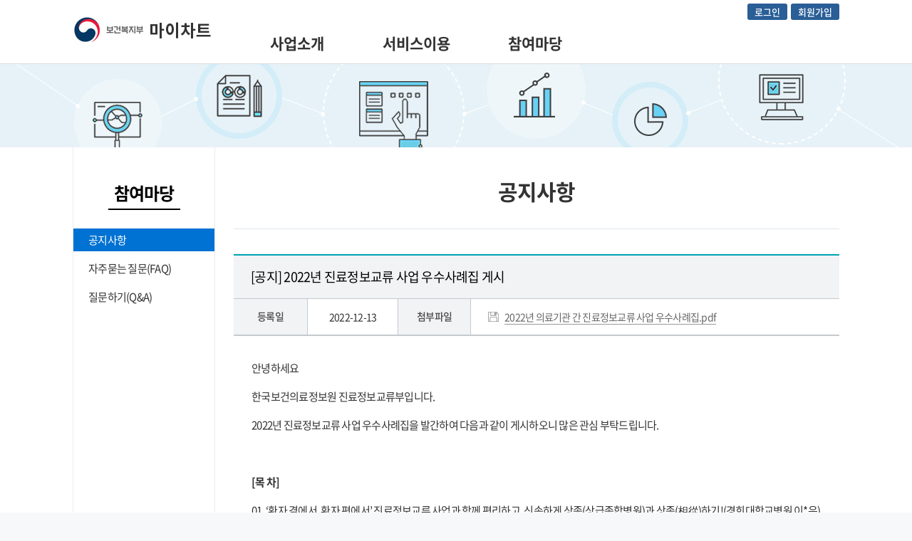

--- FILE ---
content_type: text/html;charset=utf-8
request_url: https://www.mychart.kr/portal/community/notice_view.do?no=1007824
body_size: 370913
content:















<!doctype html>
<html lang="ko">
<head>
<meta charset="utf-8">
<meta http-equiv="X-UA-Compatible" content="IE=edge">
<title>보건복지부 마이차트</title>
<link type="text/css" rel="stylesheet" href="/portal/common/css/default.css?ver=1.0"/>


<script src="/portal/common/js/jquery-3.6.0.min.js"></script>
<script src="/portal/common/js/jquery.easing.1.3.js"></script>
<script src="https://cdnjs.cloudflare.com/ajax/libs/jquery.blockUI/2.70/jquery.blockUI.min.js" integrity="sha512-eYSzo+20ajZMRsjxB6L7eyqo5kuXuS2+wEbbOkpaur+sA2shQameiJiWEzCIDwJqaB0a4a6tCuEvCOBHUg3Skg==" crossorigin="anonymous" referrerpolicy="no-referrer"></script>
<script src="/portal/common/js/design.js?ver=1.0"></script>
<script src="/portal/common/js/moment.js"></script>
<script src="/portal/common/js/common.js"></script>
<script src="/portal/common/js/module/hash.js"></script>
<script src="/portal/common/js/module/param.js"></script>
<link rel="shortcut icon" href="/portal/favicon.ico"/>
<link rel="icon" href="/portal/favicon.ico"/>
<style type="text/css">
body {
  -ms-user-select: none;
  -moz-user-select: -moz-none;
  -khtml-user-select: none;
  -webkit-user-select: none;
  user-select: none;
}


.tir_ul{padding:0; margin:0; display:block; padding:10px; background:#efefef;}
.tir_ul p{padding:0; margin:0; background:none; color:#000; font-size:14px; letter-spacing:-0.75px; margin:8px 0; position:relative; font-weight:normal; padding-left:10px;}
.tir_ul p::before { display: block; position: absolute; top: 8px; left: 0px; width: 4px; height: 4px; content: ""; background: #000; }
.tir_ul p:hover {color:#0072d3; font-weight:bold; cursor:pointer;}
.tir_ul p.cursub {color:#0072d3; font-weight:bold;}
.depth_1 > li {width: 155px;}
</style>
<script>
document.cookie = 'same-site-cookie=foo; SameSite=Lax';
document.cookie = 'cross-site-cookie=bar; SameSite=None; Secure';
// 모바일 서비스 이동
var loc = String( navigator.userAgent ).toUpperCase();
if( loc.indexOf("IPHONE") > -1 || loc.indexOf("ANDROID") > -1 || loc.indexOf("MOBILE") > -1 ){
	var currUrl  = $(location).attr("href");
	var arrAllow = ["/login/naver_login.do","/login/kakao_login.do"];
	var bAllow   = false;
	for( var i=0; i<arrAllow.length; i++ ){
		if( currUrl.indexOf(arrAllow[i]) > -1 ){
			bAllow = true;
			break;
		}
	}
	if( !bAllow ){
		location.href = "/M/main/main.do";
	}
}

$(document).ready(function () {

	checkfun(); // 체크박스
	//fu_pop(); // 팝업

});

function fu_pop(){

	$('#overlay_t, .btn_cancel').click(function(e){

		e.preventDefault();

		$('.pop_layer_content1').hide();
		$('.pop_layer_content2').hide();
		$('#overlay_t').hide();

		$("html").css("overflow","auto");
	});

}


function checkfun(){

	if( $('.ipt_radio_wrap').length > 0 ) {
		$('.ipt_radio_wrap input').on("click", function(){
			$( 'input:checked' ).parent().addClass( 'selected' );
			$( 'input:not(:checked)' ).parent().removeClass( 'selected' );
		});
	}

}

function moveMediRequest(){
	
	location.href = "../myinfo/medi_request.do";
}


function fn_MovePageCheckAuth(url){
	
	location.href = url;
}

function showEtcSubMenu(id) {
	$("#" + id + "").css("display", "block");
}

function fn_SubMenu(page) {
	var url = "/portal" ;
	location.href = url + page + '.do';
}

</script>
<script>
$(document).ready(function(){

	getPageTitle();
	
	//비로그인시 상단 메뉴 조절 MOOK.2019.06.11.
	var bIsMobileLogin  = "false";
	var bIsLogin        = "false";
	var bIsMedicalLogin = "false";
	var objDepth1MenuUl = $("div.top_navi_div");
	var menuHeight      = "480px";
	var depthHeight = "385px";
	if( bIsMobileLogin == "false" && bIsLogin == "false" && bIsMedicalLogin == "false" ){ menuHeight = "285px"; }
	if( bIsMobileLogin == "false" && bIsLogin == "false" && bIsMedicalLogin == "false" ){ depthHeight = "190px"; }
	
	function openMenu() {
	    $(".top_navi_div").css("height", menuHeight);
	    $(".depth_1").css("height", depthHeight);
	}

	function closeMenu() {
	    setTimeout(function () {
	        if (!$("#GNB").find(":focus").length) { // GNB 내부에 포커스가 없으면 닫음
	            $(".top_navi_div").css("height", "90px");
	        }
	    }, 50);
	}

// 	$("#GNB").hover(openMenu, closeMenu);
	$("#GNB").on("mouseenter", openMenu);
	$("#GNB").on("mouseleave", closeMenu);

	$("#GNB li").on("focusin", function () {
	    openMenu();
	    $(this).addClass("on");
	});
	
	$("#GNB li").on("focusout", function () {
	    $(this).removeClass("on");
	    closeMenu();
	});

	//2022.05.30.ejeong.팝업 관리 기능 추가
	$.ajax({
		  url : "/portal/community/popup_main_list.do",
		  type : "POST",
		  data : null,
		  success : popupMainListResult,
		  error: function (request, status, error) {
			      console.log("code:" + request.status + "\n" + "message:" + request.responseText + "\n" + "error:" + error);
			      alert("code:" + request.status + "\n" + "message:" + request.responseText + "\n" + "error:" + error);
	    		}
	});

	// -------------------------- 팝업 ----------------------------------- //
	// 메인에서만 나오도록
	
	if( location.href.indexOf( "/simulation/main/main.do" ) != -1 ) {

		var cookiedata = document.cookie;
		//팝업창 내리는 방법 팝업 해당 if를 주석처리
		
		if( cookiedata.indexOf("maindiv=done") <0 ){

			window.open( "/simulation/popup/pop_20211117.html", "maindiv4", "width=640, height=842, top=0, left=0, scrollbars=no");

		}
		
		/*10월 22일 팝업 주석
		if( cookiedata.indexOf("maindiv=done") <0 ){

			window.open( "/portal/popup/pop_20211001.html", "maindiv4", "width=640, height=950, top=0, left=0, scrollbars=no");

		}
		*/
		/*
		if( cookiedata.indexOf("maindiv=done") <0 ){

			window.open( "/portal/popup/pop_200112.html", "maindiv", "width=500, height=805, top=0, left=0, scrollbars=no");

		}
		
		if( cookiedata.indexOf("maindiv2=done") <0 ){

			window.open( "/portal/popup/pop_20210128_1.html", "maindiv2", "width=610, height=765, top=0, left=510, scrollbars=no");

		}

		if( cookiedata.indexOf("maindiv3=done") <0 ){

			window.open( "/portal/popup/pop_20210128_2.html", "maindiv3", "width=560, height=740, top=0, left=1135, scrollbars=no");

		}
		*/
		if( cookiedata.indexOf("maindiv3=done") <0 ){

			window.open( "/simulation/popup/pop_20220404.html", "maindiv3", "width=610, height=650, top=0, left=1135, scrollbars=no");

		}
	}
	
	// -------------------------- 팝업 ----------------------------------- //

 /*	$(document).bind('keydown',function(e){
		if ( e.keyCode == 123 ) {
			e.preventDefault();
			e.returnValue = false;
		}
	}); */

});

function getPageTitle(){

	var dept_one = $(".sub_left_wrap .left_tit").text();
	var dept_two = $(".sub_left_wrap ul li.on a").text();
	var dept_three = $(".h3_tit").text();
	var dept_three_2 = $(".h4_tit_01").text();
	var dept_four = $(".tab_ul2 li.on a").text();
	var dept_five = $(".tit_box").eq(0).text();
	var dept_blank = "";
	console.log("dept_five==>"+dept_five);
	console.log("dept_four==>"+dept_four);
	console.log("dept_three==>"+dept_three);
	console.log("dept_two==>"+dept_two);
	console.log("dept_one==>"+dept_one);
	if(dept_three==dept_blank){
		dept_three = dept_three_2;
	}else{
	}
	
	
	var titleText = "";
	
	if(dept_two==dept_three){

		if(dept_four==dept_blank){
//			$("title").text(dept_two+" > "+dept_one+" > 보건복지부 마이차트");
			titleText = dept_two+" > "+dept_one+" > 보건복지부 마이차트";
			
			if(dept_five==dept_blank){
//				$("title").text(dept_four+" "+dept_two+" > "+dept_one+" > 보건복지부 마이차트");
				titleText = dept_four+" "+dept_two+" > "+dept_one+" > 보건복지부 마이차트";
			} else {
//				$("title").text(dept_five+" "+dept_four+" > "+dept_two+" > "+dept_one+" > 보건복지부 마이차트");
				titleText = dept_five+" "+dept_four+" > "+dept_two+" > "+dept_one+" > 보건복지부 마이차트";
			}
		}else{
//			$("title").text(dept_four+" > "+dept_two+" > "+dept_one+" > 보건복지부 마이차트");
			titleText = dept_four+" > "+dept_two+" > "+dept_one+" > 보건복지부 마이차트";
			
			if(dept_five==dept_blank){
//				$("title").text(dept_four+" > "+dept_two+" > "+dept_one+" > 보건복지부 마이차트");
				titleText = dept_four+" > "+dept_two+" > "+dept_one+" > 보건복지부 마이차트";
			} else {
//				$("title").text(dept_five+" > "+dept_four+" > "+dept_two+" > "+dept_one+" > 보건복지부 마이차트");
				titleText = dept_five+" > "+dept_four+" > "+dept_two+" > "+dept_one+" > 보건복지부 마이차트"
			}
		}
		
/* 		if(dept_five==dept_blank){
			$("title").text(dept_four+" > "+dept_two+" > "+dept_one+" > 보건복지부 마이차트");
		} else {
			$("title").text(dept_five+" "+dept_four+" > "+dept_two+" > "+dept_one+" > 보건복지부 마이차트");
		} */

	}else{

		if(dept_four==dept_blank){
//			$("title").text(dept_three+" > "+dept_two+" > "+dept_one+" > 보건복지부 마이차트");
			titleText = dept_three+" > "+dept_two+" > "+dept_one+" > 보건복지부 마이차트";
			
			if(dept_five==dept_blank){
//				$("title").text(dept_three+" > "+dept_two+" > "+dept_one+" > 보건복지부 마이차트");
				titleText = dept_three+" > "+dept_two+" > "+dept_one+" > 보건복지부 마이차트;"
			} else {
//				$("title").text(dept_five+" > "+dept_three+" > "+dept_two+" > "+dept_one+" > 보건복지부 마이차트");
				titleText = dept_five+" > "+dept_three+" > "+dept_two+" > "+dept_one+" > 보건복지부 마이차트";
			}
		} else{
//			$("title").text(dept_four+" > "+dept_three+" > "+dept_two+" > "+dept_one+" > 보건복지부 마이차트");
			titleText = dept_four+" > "+dept_three+" > "+dept_two+" > "+dept_one+" > 보건복지부 마이차트";
			
			if(dept_five==dept_blank){
//				$("title").text(dept_four+" > "+dept_three+" > "+dept_two+" > "+dept_one+" > 보건복지부 마이차트");
				titleText = dept_four+" > "+dept_three+" > "+dept_two+" > "+dept_one+" > 보건복지부 마이차트";
			} else {
//				$("title").text(dept_five+" > "+dept_four+" > "+dept_three+" > "+dept_two+" > "+dept_one+" > 보건복지부 마이차트");
				titleText = dept_five+" > "+dept_four+" > "+dept_three+" > "+dept_two+" > "+dept_one+" > 보건복지부 마이차트";
			}
		}
		
/* 		if(dept_five==dept_blank){
			$("title").text(dept_four+" > "+dept_three+" > "+dept_two+" > "+dept_one+" > 보건복지부 마이차트");
		} else {
			$("title").text(dept_five+" "+dept_four+" > "+dept_three+" > "+dept_two+" > "+dept_one+" > 보건복지부 마이차트");
		} */
	}
	
    var titleParts = titleText.split(' > ');
    // 게시글 상세보기 페이지 title 구분 추가
	if (window.location.href.indexOf('_view.do') > -1) {
	    titleParts[0] = titleParts[0] + " | 상세보기";
	}
	// 로그인 페이지 중복 타이틀 제거
	if (window.location.href.indexOf('login') > -1 || window.location.href.indexOf('Login') > -1){
		titleParts = titleParts.slice(0, 1).concat(titleParts.slice(-1));
	}
	// 아이디/비밀번호 찾기, 자가점검 신청 중복 타이틀 제거
	if (window.location.href.indexOf('id_search') > -1 || window.location.href.indexOf('pw_search') > -1 || window.location.href.indexOf('selftest_write') > -1){
		titleParts = titleParts.slice(0, 1).concat(titleParts.slice(-2));
	}
    titleText = titleParts.join(' > ');
	$("title").text(titleText);

/* 	if(dept_five!==dept_blank){
		if(dept_two==dept_three){
	}
		$("title").text(dept_five+" "+dept_four+" > "+dept_three+" > "+dept_two+" > "+dept_one+" > 보건복지부 마이차트");
	} */
	
	/* if(!(dept_step1 == null || dept_step1 == '' || dept_step1 == undefined)){
		$("title").text(dept_step1+" > "+$("title").text());
	} */
	
	/*if (dept_two==dept_blank && dept_three==dept_blank) {
		$("title").text(dept_step2 + " > 보건복지부 마이차트");
	}*/
}

//2022.05.30.ejeong.팝업 관리 기능 추가
function popupMainListResult(data) {
	if(location.href.indexOf("/portal/main/main.do") != -1) { 
		var cookiedata = document.cookie;
		for(var i=0 ; i < data.length ; i++) {
			if(cookiedata.indexOf("popup_" + data[i].C_GUID + "=done") < 0){				
				var c_guid = data[i].C_GUID;
				var c_poup_tp_cd = data[i].C_POUP_TP_CD;
				
				var title = "popup_" + c_guid;
				
				var width = data[i].C_SZ_WDTH_VAL;
				var height = data[i].C_SZ_HGH_VAL;
				var top = data[i].C_PSTN_UP_VAL;
				var left = data[i].C_PSTN_LFT_VAL;
					
				var options = "width="+width+", height="+height+", top="+top+", left="+left+", scrollbars=no";
				//console.log("i = ", c_guid, c_poup_tp_cd, title, width, height, top, left);
				window.open("/portal/community/pop_popup_view.do?c_guid=" + c_guid + "&c_poup_tp_cd=" + c_poup_tp_cd, title, options);
			}
		}
	}
}

function disableclick(event){
	if (event.button==2) {
		return false;
	}
}

document.onmousedown=disableclick;

$(document).on("contextmenu",function(e){
	return false;
});


</script>
</head>
<body oncontextmenu="return false" onselectstart="return false" ondragstart="return false">

	<p id="bh_skip_navi">
		<a href="#bh_containers">본문 바로가기</a>
		<a href="#bh_footer">푸터 바로가기</a>
	</p>

	<!--body_wrapper-->
	<div class="body_wrapper">

		<!--common_wrapper-->
		<div class="common_wrapper">
			<!--header_wrapper-->
			<div class="header_wrapper">

				<!--header_section-->
				<div class="header_section">

					<div class="header_form">
						<h1><a href="/portal/main/main.do" title="마이차트 메인페이지 이동"><img src="/portal/images/main/tit_logo.jpg" alt="보건복지부 마이차트"/></a></h1>
						<div class="rit_util_div">
							<h3 class="skip">유틸리티 메뉴</h3>
							<ul class="fix">

								
								<li>
									
									<a class="btn_login" href="/portal/member/login_gateway.do">로그인</a>
									
									<a class="btn_login" href="/portal/member/join_step0.do" style="margin-left:2px;">회원가입</a>
								</li>
							

							</ul>
						</div>
					</div>

					<!--주메뉴-->
					<div class="top_navi_div" id="main_menus">
						<h2 class="skip">주메뉴</h2>
						<div class="gnb_wrap">
							<p class="skip">마이차트 홈페이지를 방문해주셔서 감사합니다.</p>
							<ul class="gnb fix" id="GNB" style="padding-left: 240px;">
								
								<!-- 1뎁스 -->
								
									
									
										<li>
											<a class="a2" href="/portal/about/intro.do">사업소개</a>
											<ul class="depth_1">
												
													
														<li><a href="/portal/about/intro.do">진료정보교류 사업</a></li>
													
												
													
														<li><a href="/portal/about/hospital3.do">참여 병의원 찾기</a></li>
													
												
													
														<li><a href="/portal/about/v_promotion.do">홍보관</a></li>
													
												
											</ul>
										</li>
									
								
									
									
										<li>
											<a class="a2" href="/portal/member/status.do">서비스이용</a>
											<ul class="depth_1">
												
													
														<li><a href="/portal/member/status.do">온라인 진료정보교류 동의</a></li>
													
												
											</ul>
										</li>
									
								
									
									
										<li>
											<a class="a2" href="/portal/community/notice_list.do">참여마당</a>
											<ul class="depth_1">
												
													
														<li><a href="/portal/community/notice_list.do">공지사항</a></li>
													
												
													
														<li><a href="/portal/community/faq_list.do">자주묻는 질문&#40;FAQ&#41;</a></li>
													
												
													
														<li><a href="/portal/community/public_qna_list.do">질문하기&#40;Q&A&#41;</a></li>
													
												
											</ul>
										</li>
									
								
									
									
								
									
									
								
									
									
								
							</ul>
						</div>
					</div>
					<!--/주메뉴-->

				</div>
				<!--/header_section-->

			</div>
			<!--/header_wrapper-->

			<hr />

			<!--container_wrapper-->
			<div class="container_wrapper">

				<!--sub_contents_section-->
				<div class="sub_contents_section" id="bh_container">
					
						<h2 class="skip">본문</h2>
						<div class="sub_location_wrap">
							<span class="skip"></span>
						</div>
					
					<div class="sub_conts_wrap" style="">
						
						<div class="sub_left_wrap">

							
							<strong class="left_tit">참여마당</strong>
							<ul>
								
									<li class="on">					
										
											
																								
												

											

											
											
											
											
												
													<a href="/portal/community/notice_list.do;jsessionid=NS8mTAOatJtbeuZjvJnzyiFXXcbDkUz7bwy_ZXIl.portal20">공지사항</a>
												
											
										
									</li>
								
									<li class="">					
										
											
																								
												

											

											
											
											
											
												
													<a href="/portal/community/faq_list.do;jsessionid=NS8mTAOatJtbeuZjvJnzyiFXXcbDkUz7bwy_ZXIl.portal20">자주묻는 질문&#40;FAQ&#41;</a>
												
											
										
									</li>
								
									<li class="">					
										
											
																								
												

											

											
											
											
											
												
													<a href="/portal/community/public_qna_list.do;jsessionid=NS8mTAOatJtbeuZjvJnzyiFXXcbDkUz7bwy_ZXIl.portal20">질문하기&#40;Q&A&#41;</a>
												
											
										
									</li>
								
							</ul>

						</div>
						
						

						<div class="bh_containers" id="bh_containers" >

						<!-- contents_form -->
						



<link rel="stylesheet" href="/portal/common/css/bootstrap.css;jsessionid=NS8mTAOatJtbeuZjvJnzyiFXXcbDkUz7bwy_ZXIl.portal20">
<script type="text/javascript">
	//수정 : 페이지 이동
	function fn_Update(){
		$("#frm").attr("action","/portal/community/notice_write.do;jsessionid=NS8mTAOatJtbeuZjvJnzyiFXXcbDkUz7bwy_ZXIl.portal20");
		$("#frm").submit();
	}
	//삭제
	function fn_Delete(){
		if( confirm( "삭제하시겠습니까?" ) ){
			$("#frm").attr("action","/portal/community/notice_delete_proc.do;jsessionid=NS8mTAOatJtbeuZjvJnzyiFXXcbDkUz7bwy_ZXIl.portal20");
			$("#frm").submit();
		}
	}
	//파일 다운로드
	function fn_FileDown( cFileId ){
		$("#cFileId").val(cFileId);
		$("#frm").attr("action","/portal/community/notice_file_download.do;jsessionid=NS8mTAOatJtbeuZjvJnzyiFXXcbDkUz7bwy_ZXIl.portal20");
		$("#frm").attr("target","self");
		$("#frm").submit();
	}
</script>
<form id="frm" name="frm" method="POST">
	<input type="hidden" id="no" name="no" value="1007824"/>
	<input type="hidden" id="cAnnmId" name="cAnnmId" value="1007824"/>
	<input type="hidden" id="cFileId" name="cFileId"/>

	<div class="sub_conts notice">
		<!-- <h4 class="h4_tit_01 type2" style="padding-bottom:10px">공지사항</h4> -->
		<h3 class="h3_tit">공지사항</h3>
		<div class="conts">
			<div class="view_con_wrap">
				<div class="view_con_tbl">
					<table class="view_tbl_03" summary="">
						<caption>공지사항 게시물의 상세내용으로 해당 게시물의 제목, 등록일, 내용, 이전글과 다음글 보기 기능을 제공합니다.</caption>
						<colgroup>
							<col width="12%">
							<col width="15%">
							<col width="12%">
							<col width="61%">
						</colgroup>
						<thead>
							<tr>
								<th colspan="4" class="con_tbl_02">[공지] 2022년 진료정보교류 사업 우수사례집 게시</th>
							</tr>
							<tr>
								<th class="th_02">
									<span class="con_sub_tit">등록일</span>
								</th>
								<td>
									<span class="date_tbl">2022-12-13</span>
								</td>
								<th class="th_02">
									<span class="con_sub_tit">첨부파일</span>
								</th>
								<td style="text-align:left;">
									
										<span class="date_tbl add_file">
											<a style="color: #666; border-bottom: 1px solid #999;" href="javascript:fn_FileDown('1335');">2022년 의료기관 간 진료정보교류 사업 우수사례집.pdf</a>
										</span>
									
								</td>
							</tr>
						</thead>
						<tbody>
							<tr>
								<td colspan="4" class="view_con_tbl cont_td">
									
										
										<p>안녕하세요&nbsp;</p><p>한국보건의료정보원 진료정보교류부입니다.</p><p>2022년 진료정보교류 사업 우수사례집을 발간하여 다음과 같이 게시하오니 많은 관심 부탁드립니다.</p><p><br></p><p><b>[목 차]</b></p><p>01. ‘환자 곁에서, 환자 편에서’ 진료정보교류 사업과 함께&nbsp;<span style="font-size: 15px;">편리하고, 신속하게 상종(상급종합병원)과 상종(相從)하기!(</span><span style="font-size: 15px;">경희대학교병원 이*은)</span></p><p>02. 모두를 연결하는 소통창구, Well-Being 채널&nbsp;<span style="font-size: 15px;">진료정보교류 사업(</span><span style="font-size: 15px;">아주대학교병원 최*미)</span></p><p>03. 뭐야! E-편한 시스템은? 바로 진료정보교류 사업(<span style="font-size: 15px;">경북대학교병원 주*모)</span></p><p>04. 핫라인-진료정보교류 시스템으로 이어지는&nbsp;<span style="font-size: 15px;">강력한 필수 응급의료 사슬(chain) : Stroke Fast Track(</span><span style="font-size: 15px;">분당서울대학교병원 서*순)</span></p><p>05. One Hospital 환경 조성을 위한 진료정보교류 사업(<span style="font-size: 15px;">가톨릭대학교 서울성모병원 최*준)</span></p><p>06. 간지러운 곳을 긁어주는 효자 사업! 진료정보교류 사업(<span style="font-size: 15px;">고려대학교구로병원 윤*영)</span></p><p>07. 새롭고 낯설었던 진료정보교류 사업이 이제는 모두에게&nbsp;<span style="font-size: 15px;">편리한 일상이 되어갑니다.(</span><span style="font-size: 15px;">세브란스병원 권*연)</span></p><p>08. 환자와 병원을 이어주는 연결고리, 진료정보교류 사업(<span style="font-size: 15px;">강남세브란스병원 김*은)</span></p><p>09. 위기를 기회로 만드는 진료정보교류 시스템(<span style="font-size: 15px;">분당서울대학교병원 장*영)</span></p><p>10. 정보를 이어 언제나 안심진료! 선순환을 이뤄내는 의료서비스!(<span style="font-size: 15px;">서울대학교병원 이*연)</span></p><p>11. 의료기관 쌍방향 소통의 중심이 되는 진료정보교류 시스템(<span style="font-size: 15px;">분당서울대학교병원 박*희)</span></p><p>12. “진료정보교류 NICE”(<span style="font-size: 15px;">강북삼성병원 이*민)</span></p><p>13. 환자를 위한 진료정보교류(<span style="font-size: 15px;">서울아산병원 양*선)</span></p><p><img src="[data-uri]" data-filename="2022년 의료기관 간 진료정보교류 사업 우수사례집(표지).jpg" style="width: 653px;" alt="2022, Vol. 1. 의료기관 간 진료정보교류 사업 우수사례집. 보건복지부. 한국보건의료정보원"><br></p><br />
									
								</td>
							</tr>
							
								<tr>
									<td colspan="4" class="fix cont_td">
										
											<div class="c_prev_tbl">
												<a href="javascript:page_move( 'notice_view', {'no':'1007546'} );">이전글</a>
											</div>
										

										
											<div class="c_next_tbl">
												<a href="javascript:page_move( 'notice_view', {'no':'1007962'} );">다음글</a>
											</div>
										
									</td>
								</tr>
							
						</tbody>
					</table>
				</div>
				<div class="btn_area fix">
					
						
						
							<a href="/portal/community/notice_list.do;jsessionid=NS8mTAOatJtbeuZjvJnzyiFXXcbDkUz7bwy_ZXIl.portal20" class="btn_bg_ty1">목록</a>
						
					
				</div>
			</div>
		</div>
	</div>
</form>
						<!-- contents_form -->
						</div>

					</div>

				</div>

			</div>

			<hr />


			<!--footer_wrapper-->
			<div class="footer_wrapper" id="bh_footer">

				<!--footer_section-->
				<div class="footer_section fix">
					<div class="lft_footer_section">
						<p>
							<img src="../images/main/tit_logo1-.png" alt="보건복지부 마이차트">
						</p>
						<address>
							<span>(30113) 세종특별자치시 도움4로
								13 보건복지부 (정부세종청사 10동)</span> <br>
							<div class="paging">
								<ol>
									<li>
										<a class="rit_footer_page1" href="https://www.k-his.or.kr/menu.es?mid=a10603000000" target="_blank" title="새창으로 열기">개인정보처리방침</a>
									</li>
									<li><a class="rit_footer_page2" href="https://www.wa.or.kr/board/list.asp?search=total&SearchString=%B8%B6%C0%CC%C2%F7%C6%AE&BoardID=0006" target="_blank" title="새창으로 열기">웹 접근성 품질 인증</a></li>
								</ol>
							</div><br/>
							COPYRIGHT © By MOHW. All rights Reserved.<br>
						</address>
					</div>

					<div class="rit_footer_section">
						<ul class="fix">
							<li><a href="https://www.mohw.go.kr" target="_blank" title="새창으로 열기"><img src="../images/main/ico_company2.gif" alt="보건복지부"></a></li>
							<li><a href="https://www.k-his.or.kr/" target="_blank" title="새창으로 열기"><img src="../images/main/ico_company6.gif" alt="한국보건의료정보원"></a></li>
			            </ul>
						<div class="call_section">
							<div class="call_btn">진료정보교류콜센터</div><br/>
							<strong>1666-7598</strong><br/>
							<span>(평일 09시 ~ 18시)</span>
						</div>
					</div>
				</div>
				<!--/footer_section-->

			</div>
			<!--/footer_wrapper-->


		</div>
		<!--/common_wrapper-->

	</div>
	<!--/body_wrapper-->

	<script >
	// 달력 ↓키 이벤트 일괄 적용
	$(".ipt_date").each(function(idx, obj) {
	    $(obj).on("keyup", function(e) {
	        if (e.keyCode === 40) {
	            this.click();
	        }
	    });
	});
	/*
	$.ajax({
		url: '/menu/visit.do?url=' + encodeURIComponent(window.location.pathname),
		type: "GET",
		success: function(response) {
		},
		error: function(xhr, status, error) {
		}
	});

	document.oncontextmenu = function(e){
	 if(e) {
	  e.preventDefault();
	 }else{
	  event.keyCode = 0;
	  event.returnValue = false;
	 }
	}
	$(document).bind('selectstart',function() {return false;});
	$(document).bind('dragstart',function(){return false;});
	*/
	</script>
	

</body>
</html>


--- FILE ---
content_type: text/css; charset=UTF-8
request_url: https://www.mychart.kr/portal/common/css/common.css
body_size: 17757
content:
@charset "UTF-8";


/* reset */
*{margin:0;padding:0; -webkit-text-size-adjust: none;  -moz-text-size-adjust: none;  -ms-text-size-adjust: none;}
html, body {width:100%; height:100%; margin:0; padding:0; font-family:'Noto Sans Korean', Noto Sans Korean, 'Nanum Gothic', Nanum Gothic, '나눔고딕', Dotum, '돋움', Gulim, '굴림',sans-serif; -webkit-text-size-adjust: none;  -moz-text-size-adjust: none;  -ms-text-size-adjust: none; }
html{overflow-y:scroll;}
body{font-size:12px;  word-break:break-all;-ms-word-break:break-all; background:#f7f8f9;}
a, address, blockquote, br, fieldset, legend, label, form, input, select, textarea, button, table, th, td caption, cite, code, dl, dt, dd, h1, h2, h3, h4, h5, h6, p, div, iframe, ul, ol, li, hr, img{margin:0; padding:0;}
h1, h2, h3, h4, h5, h6 {font-size:12px; text-align:left;}
ul, ol, li {list-style:none;}
abbr,acronym {border:0;}
img{vertical-align:middle; border:none;}
img, fieldset, iframe{border:none;}
em, address{font-style:normal;}
textarea{overflow:auto;}
table{border-collapse:collapse; border-spacing:0;}
input, select, textarea{font-size:100%; vertical-align:middle;}

/* hyper link */
a,
a:link,
a:visited{text-decoration:none;}
a:active,
a:hover{text-decoration:none;}

/* hidden content */
.skip{font-size: 1px; height: 1px; line-height: 1px; overflow: hidden; position: absolute; text-indent: 4px; white-space: nowrap; width: 1px;}

/* hr , legend , caption */
hr{clear:both; display:none; list-style:none; position:absolute; top:0; left:0; width:0; height:0; margin:0; padding:0; border:0; background:none; font-size:0px; line-height:0; overflow:hidden;}
legend, caption{font-size: 1px; height: 1px; line-height: 1px; overflow: hidden; position: absolute; text-indent: 4px; white-space: nowrap; width: 1px;}


/* fix */
.fix{*zoom:1;}
.fix:after{content:""; clear:both; display:block;}

/* lang exchange */
.en{ime-mode:disabled;}
.kr{ime-mode:active;}

/* cursor */
.hand{cursor:pointer;}

/* txt_align */
.center{text-align:center !important;}
.left{text-align:left !important;}
.right{text-align:right !important;}
.justify{text-align:justify !important;}

/* margin */
.mt5{margin-top:5px !important;}
.mt10{margin-top:10px !important;}
.mt15{margin-top:15px !important;}
.mt20{margin-top:20px !important;}
.mt25{margin-top:25px !important;}
.mt30{margin-top:30px !important;}
.mt35{margin-top:35px !important;}
.mt40{margin-top:40px !important;}
.mt45{margin-top:45px !important;}
.mt50{margin-top:50px !important;}
.mt55{margin-top:55px !important;}
.mt60{margin-top:60px !important;}
.mb5{margin-bottom:5px !important;}
.mb10{margin-bottom:10px !important;}
.mb15{margin-bottom:15px !important;}
.mb20{margin-bottom:20px !important;}
.mb25{margin-bottom:25px !important;}
.mb30{margin-bottom:30px !important;}
.mb35{margin-bottom:35px !important;}
.mb40{margin-bottom:40px !important;}
.mb45{margin-bottom:45px !important;}
.mb50{margin-bottom:50px !important;}
.mb55{margin-bottom:55px !important;}
.mb60{margin-bottom:60px !important;}
.ml5{margin-left:5px !important;}
.ml10{margin-left:10px !important;}
.ml15{margin-left:15px !important;}
.ml20{margin-left:20px !important;}
.ml25{margin-left:25px !important;}
.ml30{margin-left:30px !important;}
.ml35{margin-left:35px !important;}
.ml40{margin-left:40px !important;}
.ml45{margin-left:45px !important;}
.ml50{margin-left:50px !important;}
.ml55{margin-left:55px !important;}
.ml60{margin-left:60px !important;}
.mr5{margin-right:5px !important;}
.mr10{margin-right:10px !important;}
.mr15{margin-right:15px !important;}
.mr20{margin-right:20px !important;}
.mr25{margin-right:25px !important;}
.mr30{margin-right:30px !important;}
.mr35{margin-right:35px !important;}
.mr40{margin-right:40px !important;}
.mr45{margin-right:45px !important;}
.mr50{margin-right:50px !important;}
.mr55{margin-right:55px !important;}
.mr60{margin-right:60px !important;}
.mb0{margin-bottom:0 !important;}
.mt0{margin-top:0 !important;}
.ml0{margin-left:0 !important;}
.mr0{margin-right:0 !important;}

/* padding */
.pb5{padding-bottom:5px !important;}
.pb10{padding-bottom:10px !important;}
.pb15{padding-bottom:15px !important;}
.pb20{padding-bottom:20px !important;}
.pb25{padding-bottom:25px !important;}
.pb30{padding-bottom:30px !important;}
.pb35{padding-bottom:35px !important;}
.pb40{padding-bottom:40px !important;}
.pb45{padding-bottom:45px !important;}
.pb50{padding-bottom:50px !important;}
.pb55{padding-bottom:55px !important;}
.pb60{padding-bottom:60px !important;}
.pt5{padding-top:5px !important;}
.pt10{padding-top:10px !important;}
.pt15{padding-top:15px !important;}
.pt20{padding-top:20px !important;}
.pt25{padding-top:25px !important;}
.pt30{padding-top:30px !important;}
.pt35{padding-top:35px !important;}
.pt40{padding-top:40px !important;}
.pt45{padding-top:45px !important;}
.pt50{padding-top:50px !important;}
.pt55{padding-top:55px !important;}
.pt60{padding-top:60px !important;}
.pl5{padding-left:5px !important;}
.pl10{padding-left:10px !important;}
.pl15{padding-left:15px !important;}
.pl20{padding-left:20px !important;}
.pl25{padding-left:25px !important;}
.pl30{padding-left:30px !important;}
.pl35{padding-left:35px !important;}
.pl40{padding-left:40px !important;}
.pl45{padding-left:45px !important;}
.pl50{padding-left:50px !important;}
.pl55{padding-left:55px !important;}
.pl60{padding-left:60px !important;}
.pr5{padding-right:5px !important;}
.pr10{padding-right:10px !important;}
.pr15{padding-right:15px !important;}
.pr20{padding-right:20px !important;}
.pr25{padding-right:25px !important;}
.pr30{padding-right:30px !important;}
.pr35{padding-right:35px !important;}
.pr40{padding-right:40px !important;}
.pr45{padding-right:45px !important;}
.pr50{padding-right:50px !important;}
.pr55{padding-right:55px !important;}
.pr60{padding-right:60px !important;}
.pr0{padding-right:0 !important;}
.pl0{padding-left:0 !important;}
.pt0{padding-top:0 !important;}
.pb0{padding-bottom:0 !important;}

/* border */
.bd0{border:0 !important;}
.bdr0{border-right:0 !important;}
.bdl0{border-left:0 !important;}
.bdt0{border-top:0 !important;}
.bdb0{border-bottom:0 !important;}

/* background */
.bg0{background:none !important;}

/* display */
.block{display:block !important;}
.inline_block{display:inline-block !important; *zoom:1; *display:inline;}
.inline{display:inline !important;}

/* float */
.f_left{float:left !important;}
.f_right{float:right !important;}
.clear{clear:both !important;}

/* font */
.f_bold{font-weight:bold !important;}
.f_normal{font-weight:normal !important;}

/* html5 */
article,aside,canvas,details,figcaption,figure, footer,header,hgroup,menu,nav,section,summary {display:block;}

/* margin 기본 셋팅 */
.mgt5{margin-top:5px !important;}
.mgt10{margin-top:10px !important;}
.mgt15{margin-top:15px !important;}
.mgt20{margin-top:20px !important;}
.mgt25{margin-top:25px !important;}
.mgt30{margin-top:30px !important;}
.mgt35{margin-top:35px !important;}
.mgt40{margin-top:40px !important;}
.mgt45{margin-top:45px !important;}
.mgt50{margin-top:50px !important;}
.mgt55{margin-top:55px !important;}
.mgt60{margin-top:60px !important;}
.mgt90{margin-top:90px !important;}
.mgb5{margin-bottom:5px !important;}
.mgb10{margin-bottom:10px !important;}
.mgb15{margin-bottom:15px !important;}
.mgb20{margin-bottom:20px !important;}
.mgb25{margin-bottom:25px !important;}
.mgb30{margin-bottom:30px !important;}
.mgb35{margin-bottom:35px !important;}
.mgb40{margin-bottom:40px !important;}
.mgb45{margin-bottom:45px !important;}
.mgb50{margin-bottom:50px !important;}
.mgb55{margin-bottom:55px !important;}
.mgb60{margin-bottom:60px !important;}
.mgl5{margin-left:5px !important;}
.mgl10{margin-left:10px !important;}
.mgl15{margin-left:15px !important;}
.mgl20{margin-left:20px !important;}
.mgl25{margin-left:25px !important;}
.mgl30{margin-left:30px !important;}
.mgl35{margin-left:35px !important;}
.mgl40{margin-left:40px !important;}
.mgl45{margin-left:45px !important;}
.mgl50{margin-left:50px !important;}
.mgl55{margin-left:55px !important;}
.mgl60{margin-left:60px !important;}
.mgr5{margin-right:5px !important;}
.mgr10{margin-right:10px !important;}
.mgr15{margin-right:15px !important;}
.mgr20{margin-right:20px !important;}
.mgr25{margin-right:25px !important;}
.mgr30{margin-right:30px !important;}
.mgr35{margin-right:35px !important;}
.mgr40{margin-right:40px !important;}
.mgr45{margin-right:45px !important;}
.mgr50{margin-right:50px !important;}
.mgr55{margin-right:55px !important;}
.mgr60{margin-right:60px !important;}

.mgb0, .mgbx{margin-bottom:0 !important;}
.mgt0, .mgtx{margin-top:0 !important;}
.mgl0, .mglx{margin-left:0 !important;}
.mgr0, .mgrx{margin-right:0 !important;}

/* padding 기본 셋팅 */
.pdb5{padding-bottom:5px !important;}
.pdb10{padding-bottom:10px !important;}
.pdb20{padding-bottom:20px !important;}
.pdb30{padding-bottom:30px !important;}
.pdb40{padding-bottom:40px !important;}
.pdb50{padding-bottom:50px !important;}
.pdb60{padding-bottom:60px !important;}
.pdb70{padding-bottom:70px !important;}
.pdb80{padding-bottom:80px !important;}
.pdb90{padding-bottom:90px !important;}
.pdb100{padding-bottom:100px !important;}
.pdt5{padding-top:5px !important;}
.pdt10{padding-top:10px !important;}
.pdt20{padding-top:20px !important;}
.pdt30{padding-top:30px !important;}
.pdt40{padding-top:40px !important;}
.pdt50{padding-top:50px !important;}
.pdt60{padding-top:60px !important;}
.pdt70{padding-top:70px !important;}
.pdt80{padding-top:80px !important;}
.pdt90{padding-top:90px !important;}

/* border 지우기 */
.bdrx, .bdr0{border-right:0 !important;}
.bdlx, .bdl0{border-left:0 !important;}
.bdtx, .bdt0{border-top:0 !important;}
.bdbx, .bdb0{border-bottom:0 !important;}

/* padding 지우기 */
.pdrx, .pdr0{padding-right:0 !important;}
.pdlx, .pdl0{padding-left:0 !important;}
.pdtx, .pdt0{padding-top:0 !important;}
.pdbx, .pdb0{padding-bottom:0 !important;}

/* bg 지우기 */
.bgx, .bg0{background:none !important;}

/* padding */
.pdt1{padding-top:1px !important;}
.pdt2{padding-top:2px !important;}
.pdt3{padding-top:3px !important;}
.pdt4{padding-top:4px !important;}
.pdt5{padding-top:5px !important;}
.pdt6{padding-top:6px !important;}
.pdt7{padding-top:7px !important;}
.pdt8{padding-top:8px !important;}
.pdt9{padding-top:9px !important;}
.pdt10{padding-top:10px !important;}
.pdt15{padding-top:15px !important;}
.pdt20{padding-top:20px !important;}
.pdt25{padding-top:25px !important;}
.pdt30{padding-top:30px !important;}
.pdt35{padding-top:35px !important;}
.pdt40{padding-top:40px !important;}
.pdt45{padding-top:45px !important;}
.pdt50{padding-top:50px !important;}
.pdt55{padding-top:55px !important;}
.pdt60{padding-top:60px !important;}
.pdt65{padding-top:65px !important;}
.pdt70{padding-top:70px !important;}
.pdt75{padding-top:75px !important;}
.pdt80{padding-top:80px !important;}
.pdt85{padding-top:85px !important;}
.pdt90{padding-top:90px !important;}
.pdt95{padding-top:95px !important;}
.pdt100{padding-top:100px !important;}
.pdt105{padding-top:105px !important;}
.pdt110{padding-top:110px !important;}
.pdb1{padding-bottom:1px !important;}
.pdb2{padding-bottom:2px !important;}
.pdb3{padding-bottom:3px !important;}
.pdb4{padding-bottom:4px !important;}
.pdb5{padding-bottom:5px !important;}
.pdb6{padding-bottom:6px !important;}
.pdb7{padding-bottom:7px !important;}
.pdb8{padding-bottom:8px !important;}
.pdb9{padding-bottom:9px !important;}
.pdb10{padding-bottom:10px !important;}
.pdb15{padding-bottom:15px !important;}
.pdb25{padding-bottom:25px !important;}
.pdb35{padding-bottom:35px !important;}
.pdb45{padding-bottom:45px !important;}
.pdb55{padding-bottom:55px !important;}
.pdb65{padding-bottom:65px !important;}
.pdb75{padding-bottom:75px !important;}
.pdb85{padding-bottom:85px !important;}
.pdb95{padding-bottom:95px !important;}
.pdb100{padding-bottom:100px !important;}
.pdb105{padding-bottom:105px !important;}
.pdb110{padding-bottom:110px !important;}
.pdl1{padding-left:1px !important;}
.pdl2{padding-left:2px !important;}
.pdl3{padding-left:3px !important;}
.pdl4{padding-left:4px !important;}
.pdl5{padding-left:5px !important;}
.pdl6{padding-left:6px !important;}
.pdl7{padding-left:7px !important;}
.pdl8{padding-left:8px !important;}
.pdl9{padding-left:9px !important;}
.pdl10{padding-left:10px !important;}
.pdl15{padding-left:15px !important;}
.pdl20{padding-left:20px !important;}
.pdl25{padding-left:25px !important;}
.pdl30{padding-left:30px !important;}
.pdl35{padding-left:35px !important;}
.pdl40{padding-left:40px !important;}
.pdl45{padding-left:45px !important;}
.pdl50{padding-left:50px !important;}
.pdl55{padding-left:55px !important;}
.pdl60{padding-left:60px !important;}
.pdl65{padding-left:65px !important;}
.pdl70{padding-left:70px !important;}
.pdl75{padding-left:75px !important;}
.pdl80{padding-left:80px !important;}
.pdl85{padding-left:85px !important;}
.pdl90{padding-left:90px !important;}
.pdl95{padding-left:95px !important;}
.pdl100{padding-left:100px !important;}
.pdl105{padding-left:105px !important;}
.pdl110{padding-left:110px !important;}
.pdr1{padding-right:1px !important;}
.pdr2{padding-right:2px !important;}
.pdr3{padding-right:3px !important;}
.pdr4{padding-right:4px !important;}
.pdr5{padding-right:5px !important;}
.pdr6{padding-right:6px !important;}
.pdr7{padding-right:7px !important;}
.pdr8{padding-right:8px !important;}
.pdr9{padding-right:9px !important;}
.pdr10{padding-right:10px !important;}
.pdr15{padding-right:15px !important;}
.pdr20{padding-right:20px !important;}
.pdr25{padding-right:25px !important;}
.pdr30{padding-right:30px !important;}
.pdr35{padding-right:35px !important;}
.pdr40{padding-right:40px !important;}
.pdr45{padding-right:45px !important;}
.pdr50{padding-right:50px !important;}
.pdr55{padding-right:55px !important;}
.pdr60{padding-right:60px !important;}
.pdr65{padding-right:65px !important;}
.pdr70{padding-right:70px !important;}
.pdr75{padding-right:75px !important;}
.pdr80{padding-right:80px !important;}
.pdr85{padding-right:85px !important;}
.pdr90{padding-right:90px !important;}
.pdr95{padding-right:95px !important;}
.pdr100{padding-right:100px !important;}
.pdr105{padding-right:105px !important;}
.pdr110{padding-right:110px !important;}

/* margin 추가 셋팅 */
.mgt1{margin-top:1px !important;}
.mgt2{margin-top:2px !important;}
.mgt3{margin-top:3px !important;}
.mgt4{margin-top:4px !important;}
.mgt5{margin-top:5px !important;}
.mgt6{margin-top:6px !important;}
.mgt7{margin-top:7px !important;}
.mgt8{margin-top:8px !important;}
.mgt9{margin-top:9px !important;}
.mgt65{margin-top:65px !important;}
.mgt70{margin-top:70px !important;}
.mgt75{margin-top:75px !important;}
.mgt80{margin-top:80px !important;}
.mgt85{margin-top:85px !important;}
.mgt90{margin-top:90px !important;}
.mgt95{margin-top:95px !important;}
.mgt100{margin-top:100px !important;}
.mgt105{margin-top:105px !important;}
.mgt110{margin-top:110px !important;}
.mgb1{margin-bottom:1px !important;}
.mgb2{margin-bottom:2px !important;}
.mgb3{margin-bottom:3px !important;}
.mgb4{margin-bottom:4px !important;}
.mgb5{margin-bottom:5px !important;}
.mgb6{margin-bottom:6px !important;}
.mgb7{margin-bottom:7px !important;}
.mgb8{margin-bottom:8px !important;}
.mgb9{margin-bottom:9px !important;}
.mgb65{margin-bottom:65px !important;}
.mgb70{margin-bottom:70px !important;}
.mgb75{margin-bottom:75px !important;}
.mgb80{margin-bottom:80px !important;}
.mgb85{margin-bottom:85px !important;}
.mgb95{margin-bottom:95px !important;}
.mgb100{margin-bottom:100px !important;}
.mgb105{margin-bottom:105px !important;}
.mgb110{margin-bottom:110px !important;}
.mgl1{margin-left:1px !important;}
.mgl2{margin-left:2px !important;}
.mgl3{margin-left:3px !important;}
.mgl4{margin-left:4px !important;}
.mgl5{margin-left:5px !important;}
.mgl6{margin-left:6px !important;}
.mgl7{margin-left:7px !important;}
.mgl8{margin-left:8px !important;}
.mgl9{margin-left:9px !important;}
.mgl65{margin-left:65px !important;}
.mgl70{margin-left:70px !important;}
.mgl75{margin-left:75px !important;}
.mgl80{margin-left:80px !important;}
.mgl85{margin-left:85px !important;}
.mgl90{margin-left:90px !important;}
.mgl95{margin-left:95px !important;}
.mgl100{margin-left:100px !important;}
.mgl105{margin-left:105px !important;}
.mgl110{margin-left:110px !important;}
.mgr1{margin-right:1px !important;}
.mgr2{margin-right:2px !important;}
.mgr3{margin-right:3px !important;}
.mgr4{margin-right:4px !important;}
.mgr5{margin-right:5px !important;}
.mgr6{margin-right:6px !important;}
.mgr7{margin-right:7px !important;}
.mgr8{margin-right:8px !important;}
.mgr9{margin-right:9px !important;}
.mgr65{margin-right:65px !important;}
.mgr70{margin-right:70px !important;}
.mgr75{margin-right:75px !important;}
.mgr80{margin-right:80px !important;}
.mgr85{margin-right:85px !important;}
.mgr90{margin-right:90px !important;}
.mgr95{margin-right:95px !important;}
.mgr100{margin-right:100px !important;}
.mgr105{margin-right:105px !important;}
.mgr110{margin-right:110px !important;}

select { -webkit-appearance: none; /* 네이티브 외형 감추기 */ -moz-appearance: none; appearance: none; background: url(../../images/common/ico_arr.png) no-repeat 95% 50%; /* 화살표 모양의 이미지 */ } 
select::-ms-expand { display: none; }



--- FILE ---
content_type: text/css; charset=UTF-8
request_url: https://www.mychart.kr/portal/common/css/main.css
body_size: 39902
content:
@charset "UTF-8";

.body_wrapper{width:100%;}
.body_wrapper .common_wrapper{width:100%; background:#fff;}
.body_wrapper .common_wrapper .header_wrapper{position:relative;  width:100%;  background:#fff; border-bottom:1px solid #ddd; height:90px;}
.body_wrapper .common_wrapper .header_wrapper .header_section{position:relative;  z-index:100; }
.body_wrapper .common_wrapper .header_wrapper .header_section .header_form{width:1076px; margin:0 auto; position:relative;}
.body_wrapper .common_wrapper .header_wrapper .header_section .header_form h1{position:absolute; top:20px; left:0;}
.body_wrapper .common_wrapper .header_wrapper .header_section .header_form .rit_util_div{position:absolute; top:7px; right:0;}
.body_wrapper .common_wrapper .header_wrapper .header_section .header_form .rit_util_div li{float:left; background:url(../../images/main/bg_bar.gif) no-repeat left 50%; padding-left:10px; margin-left:10px;}
.body_wrapper .common_wrapper .header_wrapper .header_section .header_form .rit_util_div li:first-child{background:none; padding-left:0; margin-left:0;}
.body_wrapper .common_wrapper .header_wrapper .header_section .header_form .rit_util_div li a{color:#118fb4; padding:3px 10px; border-radius:3px; font-size:13px; font-weight:500;}
.body_wrapper .common_wrapper .header_wrapper .header_section .header_form .rit_util_div li a.btn_login{color:#fff; background:#295e96; padding:2px 10px;}
.body_wrapper .common_wrapper .header_wrapper .header_section .header_form .rit_util_div li a.btn_login:focus {outline: 2px dashed #ff0000;}
.body_wrapper .common_wrapper .header_wrapper .header_section  .top_navi_div{height:90px; overflow:hidden; background:url(../../images/main/pt_gnb.jpg) repeat-x 0 0; border-bottom:1px solid #ddd;}
.body_wrapper .common_wrapper .header_wrapper .header_section  .top_navi_div .gnb_wrap{width:1076px; margin:0 auto; background:url(../../images/bg_chart.png) no-repeat 15px 91px, url(../../images/bg_chart_02.png) no-repeat 870px 65px; padding-top:30px;}
.body_wrapper .common_wrapper .header_wrapper .header_section  .top_navi_div .gnb{padding-left:505px;}
.body_wrapper .common_wrapper .header_wrapper .header_section  .top_navi_div .gnb > li{float:left;  text-align:center; margin-top:0px;}
.body_wrapper .common_wrapper .header_wrapper .header_section  .top_navi_div .gnb > li > a.a1{display:block; color:#333; font-size:21px; font-weight:600; padding:5px; margin:10px 5px; text-align:center;}
.body_wrapper .common_wrapper .header_wrapper .header_section  .top_navi_div .gnb > li > a.a2{display:block; width:140px; color:#333; font-size:21px; font-weight:600; padding:5px; margin:10px 5px; text-align:center;}
.body_wrapper .common_wrapper .header_wrapper .header_section  .top_navi_div .gnb > li:hover .depth_1{display:block; height:410px; border-top:2px solid #0072d3; background:#fff;}
.body_wrapper .common_wrapper .header_wrapper .header_section  .top_navi_div .gnb > li.on .depth_1{display:block; height:410px; border-top:2px solid #0072d3; background:#fff;}
.body_wrapper .common_wrapper .header_wrapper .header_section  .top_navi_div .depth_1{height:410px;border-right:1px dashed  #ddd; border-left:1px dashed  #ddd; text-align:center; border-top:2px solid #f7f8f9; margin-top:1px; background:#ecf6fc; padding: 0 5px;}
.body_wrapper .common_wrapper .header_wrapper .header_section  .top_navi_div.on .depth_1{visibility:visible; display:block; position:absolute; z-index:100; width:188px; height:410px;border-right:1px dashed  #ddd; border-left:1px dashed  #ddd; text-align:center; border-top:2px solid #f7f8f9; margin-top:1px; background:#ecf6fc;}
.body_wrapper .common_wrapper .header_wrapper .header_section  .top_navi_div .depth_1 li a{display:block; font-size:15px; font-weight:500; color:#444; letter-spacing:-0.5px; line-height:24px; margin-top:5px; padding: 5px 0;}
.body_wrapper .common_wrapper .header_wrapper .header_section  .top_navi_div .depth_1 li a:hover{font-size:15px; font-weight:600; color:#0072d3; letter-spacing:-0.5px; line-height:24px; text-decoration:underline;}
.body_wrapper .common_wrapper .header_wrapper .header_section  .top_navi_div .depth_1 li a:focus{font-size:15px; font-weight:600; color:#0072d3; letter-spacing:-0.5px; line-height:24px; text-decoration:underline;}


.body_wrapper .common_wrapper .visual_section{width:1076px; margin:20px auto; text-align:center; position:relative;}
.body_wrapper .common_wrapper .visual_section .move_box{position:absolute; top:160px; left:0; width:100%; text-align:center;}
.body_wrapper .common_wrapper .visual_section .move_text div{display:inline-block; margin:0 20px; height: 60px;overflow: hidden; position:relative; z-index:3;}
.body_wrapper .common_wrapper .visual_section .move_text div img{    padding-top: 47px; opacity: 0;}
.body_wrapper .common_wrapper .visual_section .move_box1{position:absolute; top:0; left:0; width:100%; text-align:center;}
.body_wrapper .common_wrapper .visual_section .move_text1{position:relative;}
.body_wrapper .common_wrapper .visual_section .move_text1 div{display:inline-block; margin:0 20px; ;overflow: hidden; position:absolute; z-index:3; top:0; left:0;}
.body_wrapper .common_wrapper .visual_section .move_text1 div img{padding-top: 47px; opacity: 0;}
.body_wrapper .common_wrapper .contents_section{width:100%; margin-top:30px; margin-bottom:30px;}
.body_wrapper .common_wrapper .contents_section .contents_form{width:1076px; margin:0 auto; position:relative;}
.body_wrapper .common_wrapper .contents_section .contents_form .lft_contents_form{float:left;}
.body_wrapper .common_wrapper .contents_section .contents_form .lft_contents_form .main_btn_1{margin-bottom:14px;}
.body_wrapper .common_wrapper .contents_section .contents_form .lft_contents_form .bottom_lft_contents_form .lft_bottom_lft_contents_form{float:left; border:1px solid #dedede; background:#f0ddd8 url(../../images/main/ico_1.png) no-repeat right 90%; position:relative; padding:23px 18px; width:220px; height:160px;}
.body_wrapper .common_wrapper .contents_section .contents_form .lft_contents_form .bottom_lft_contents_form .lft_bottom_lft_contents_form dt{color:#000; font-size:20px;}
.body_wrapper .common_wrapper .contents_section .contents_form .lft_contents_form .bottom_lft_contents_form .lft_bottom_lft_contents_form dt a{color:#000; display:block; background:url(../../images/main/bg_bar.png) no-repeat left bottom; padding-bottom:10px; margin-bottom:25px; font-weight:500;}
.body_wrapper .common_wrapper .contents_section .contents_form .lft_contents_form .bottom_lft_contents_form .lft_bottom_lft_contents_form dt strong{display:block; font-size:13px; color:#666; margin-bottom:2px; font-weight:500;}
.body_wrapper .common_wrapper .contents_section .contents_form .lft_contents_form .bottom_lft_contents_form .lft_bottom_lft_contents_form dd{line-height:1.4; color:#000;}
.body_wrapper .common_wrapper .contents_section .contents_form .lft_contents_form .bottom_lft_contents_form .lft_bottom_lft_contents_form .btn_dd{position:absolute; top:10px; right:10px;}


.body_wrapper .common_wrapper .contents_section .contents_form .lft_contents_form .bottom_lft_contents_form .rit_bottom_lft_contents_form{float:left; border:1px solid #dedede; background:#e3a6c5 url(../../images/main/ico_4.png) no-repeat center 90px; position:relative; padding:23px 18px; width:220px; height:160px; text-align:center; }
.body_wrapper .common_wrapper .contents_section .contents_form .lft_contents_form .bottom_lft_contents_form .rit_bottom_lft_contents_form dt{color:#fff; font-size:13px; font-weight:500; padding-top:5px;}
.body_wrapper .common_wrapper .contents_section .contents_form .lft_contents_form .bottom_lft_contents_form .rit_bottom_lft_contents_form dt a{color:#fff; display:block; padding-bottom:0px;}
.body_wrapper .common_wrapper .contents_section .contents_form .lft_contents_form .bottom_lft_contents_form .rit_bottom_lft_contents_form dd{line-height:1.4; color:#fff; font-size:21px; font-weight:500;}

.body_wrapper .common_wrapper .contents_section .contents_form .lft_contents_form .bottom_lft_contents_form .rit_bottom_lft_contents_form .btn_dd{position:absolute; width:100%; height:100%; top:0; left:0;}
.body_wrapper .common_wrapper .contents_section .contents_form .lft_contents_form .bottom_lft_contents_form .rit_bottom_lft_contents_form .btn_dd a{display:block; width:100%; height:100%; position:relative;}
.body_wrapper .common_wrapper .contents_section .contents_form .lft_contents_form .bottom_lft_contents_form .rit_bottom_lft_contents_form .btn_dd a img{position:absolute; top:10px; right:10px;}


.body_wrapper .common_wrapper .contents_section .contents_form .lft_contents_form .bottom_lft_contents_form .top_rit_contents_form{float:right; border:1px solid #dedede; background:#5d95ef url(../../images/main/ico_5.jpg) no-repeat center 90px;; position:relative; padding:23px 18px; width:220px; height:160px; text-align:center;}
.body_wrapper .common_wrapper .contents_section .contents_form .lft_contents_form .bottom_lft_contents_form  .top_rit_contents_form dt{color:#fff; font-size:13px; font-weight:500; padding-top:5px;}
.body_wrapper .common_wrapper .contents_section .contents_form .lft_contents_form .bottom_lft_contents_form  .top_rit_contents_form dt a{color:#fff; display:block; padding-bottom:0px;}
.body_wrapper .common_wrapper .contents_section .contents_form .lft_contents_form .bottom_lft_contents_form  .top_rit_contents_form dd{line-height:1.4; color:#fff; font-size:21px; font-weight:500;}

.body_wrapper .common_wrapper .contents_section .contents_form .lft_contents_form .bottom_lft_contents_form  .top_rit_contents_form .btn_dd{position:absolute; width:100%; height:100%; top:0; left:0;}
.body_wrapper .common_wrapper .contents_section .contents_form .lft_contents_form .bottom_lft_contents_form  .top_rit_contents_form .btn_dd a{display:block; width:100%; height:100%; position:relative;}
.body_wrapper .common_wrapper .contents_section .contents_form .lft_contents_form .bottom_lft_contents_form  .top_rit_contents_form .btn_dd a img{position:absolute; top:10px; right:10px;}


.body_wrapper .common_wrapper .contents_section .bottom_contents_form .lft_bottom_lft_contents_form2{float:left; border:1px solid #dedede; background:#f0ddd8 url(../../images/main/ico_1.png) no-repeat right 90%; position:relative; padding:23px 18px; width:220px; height:160px;}
.body_wrapper .common_wrapper .contents_section .bottom_contents_form .lft_bottom_lft_contents_form2 dt{color:#000; font-size:20px;}
.body_wrapper .common_wrapper .contents_section .bottom_contents_form .lft_bottom_lft_contents_form2 dt a{color:#000; display:block; background:url(../../images/main/bg_bar.png) no-repeat left bottom; padding-bottom:10px; margin-bottom:25px; font-weight:500;}
.body_wrapper .common_wrapper .contents_section .bottom_contents_form .lft_bottom_lft_contents_form2 dt strong{display:block; font-size:13px; color:#666; margin-bottom:2px; font-weight:500;}
.body_wrapper .common_wrapper .contents_section .bottom_contents_form .lft_bottom_lft_contents_form2 dd{line-height:1.4; color:#666;}

.body_wrapper .common_wrapper .contents_section .bottom_contents_form .lft_bottom_lft_contents_form2 .btn_dd{position:absolute; width:100%; height:100%; top:0; left:0;}
.body_wrapper .common_wrapper .contents_section .bottom_contents_form .lft_bottom_lft_contents_form2 .btn_dd a{display:block; width:100%; height:100%; position:relative;}
.body_wrapper .common_wrapper .contents_section .bottom_contents_form .lft_bottom_lft_contents_form2 .btn_dd a img{position:absolute; top:10px; right:10px;}

.body_wrapper .common_wrapper .contents_section .contents_form .rit_contents_form{float:right; width:530px;}
.body_wrapper .common_wrapper .contents_section .contents_form .rit_contents_form .top_contents_form{margin-bottom:14px;}
.body_wrapper .common_wrapper .contents_section .contents_form .rit_contents_form .top_contents_form .top_lft_contents_form{float:left; border:1px solid #dedede; background:#bfdcef url(../../images/main/ico_3.png) no-repeat right 90%; position:relative; padding:23px 18px; width:220px; height:160px;}
.body_wrapper .common_wrapper .contents_section .contents_form .rit_contents_form .top_contents_form .top_lft_contents_form dt{color:#000; font-size:20px; font-weight:500;}
.body_wrapper .common_wrapper .contents_section .contents_form .rit_contents_form .top_contents_form .top_lft_contents_form dt a{color:#000; display:block; background:url(../../images/main/bg_bar.png) no-repeat left bottom; padding-bottom:10px; margin-bottom:25px; font-weight:500;}
.body_wrapper .common_wrapper .contents_section .contents_form .rit_contents_form .top_contents_form .top_lft_contents_form dt strong{display:block; font-size:13px; color:#666; margin-bottom:2px; font-weight:500;}
.body_wrapper .common_wrapper .contents_section .contents_form .rit_contents_form .top_contents_form .top_lft_contents_form dd{line-height:1.4; color:#666; }
.body_wrapper .common_wrapper .contents_section .contents_form .rit_contents_form .top_contents_form .top_lft_contents_form .btn_dd{position:absolute; width:100%; height:100%; top:0; left:0;}
.body_wrapper .common_wrapper .contents_section .contents_form .rit_contents_form .top_contents_form .top_lft_contents_form .btn_dd a{display:block; width:100%; height:100%; position:relative;}
.body_wrapper .common_wrapper .contents_section .contents_form .rit_contents_form .top_contents_form .top_lft_contents_form .btn_dd a img{position:absolute; top:10px; right:10px;}

.body_wrapper .common_wrapper .contents_section .contents_form .rit_contents_form .top_contents_form .top_lft_contents_form111{float:right; border:1px solid #dedede; background:#fcfce2 url(../../images/main/ico_999.png) no-repeat right 90%; position:relative; padding:23px 18px; width:220px; height:160px;}
.body_wrapper .common_wrapper .contents_section .contents_form .rit_contents_form .top_contents_form .top_lft_contents_form111 dt{color:#000; font-size:20px; font-weight:500;}
.body_wrapper .common_wrapper .contents_section .contents_form .rit_contents_form .top_contents_form .top_lft_contents_form111 dt a{color:#000; display:block; background:url(../../images/main/bg_bar.png) no-repeat left bottom; padding-bottom:10px; margin-bottom:25px; font-weight:500;}
.body_wrapper .common_wrapper .contents_section .contents_form .rit_contents_form .top_contents_form .top_lft_contents_form111 dt strong{display:block; font-size:13px; color:#666; margin-bottom:2px; font-weight:500;}
.body_wrapper .common_wrapper .contents_section .contents_form .rit_contents_form .top_contents_form .top_lft_contents_form111 dd{line-height:1.4; color:#666; }

.body_wrapper .common_wrapper .contents_section .contents_form .rit_contents_form .top_contents_form .top_lft_contents_form111 .btn_dd{position:absolute; width:100%; height:100%; top:0; left:0;}
.body_wrapper .common_wrapper .contents_section .contents_form .rit_contents_form .top_contents_form .top_lft_contents_form111 .btn_dd a{display:block; width:100%; height:100%; position:relative;}
.body_wrapper .common_wrapper .contents_section .contents_form .rit_contents_form .top_contents_form .top_lft_contents_form111 .btn_dd a img{position:absolute; top:10px; right:10px;}

.body_wrapper .common_wrapper .contents_section .contents_form .rit_contents_form .top_contents_form .top_rit_contents_form{float:right; border:1px solid #dedede; background:#0072d3 url(../../images/main/ico_4.jpg) no-repeat center 90px;; position:relative; padding:23px 18px; width:220px; height:160px; text-align:center;}
.body_wrapper .common_wrapper .contents_section .contents_form .rit_contents_form .top_contents_form .top_rit_contents_form dt{color:#fff; font-size:13px; font-weight:500; padding-top:5px;}
.body_wrapper .common_wrapper .contents_section .contents_form .rit_contents_form .top_contents_form .top_rit_contents_form dt a{color:#fff; display:block; padding-bottom:0px;}
.body_wrapper .common_wrapper .contents_section .contents_form .rit_contents_form .top_contents_form .top_rit_contents_form dd{line-height:1.4; color:#fff; font-size:21px; font-weight:500;}
.body_wrapper .common_wrapper .contents_section .contents_form .rit_contents_form .top_contents_form .top_rit_contents_form .btn_dd{position:absolute; top:10px; right:10px;}
.body_wrapper .common_wrapper .contents_section .contents_form .rit_contents_form .bottom_contents_form {overflow:hidden;}

.body_wrapper .common_wrapper .contents_section .contents_form .rit_contents_form .bottom_contents_form .lft_bottom_lft_contents_form{float:left; border:1px solid #dedede; background:#ebebeb url(../../images/main/ico_2.png) no-repeat right 90%; position:relative; padding:23px 18px; width:220px; height:160px;}
.body_wrapper .common_wrapper .contents_section .contents_form .rit_contents_form .bottom_contents_form .lft_bottom_lft_contents_form dt{color:#000; font-size:20px; font-weight:500;}
.body_wrapper .common_wrapper .contents_section .contents_form .rit_contents_form .bottom_contents_form .lft_bottom_lft_contents_form dt a{color:#000; display:block; background:url(../../images/main/bg_bar.png) no-repeat left bottom; padding-bottom:10px; margin-bottom:25px; font-weight:500;}
.body_wrapper .common_wrapper .contents_section .contents_form .rit_contents_form .bottom_contents_form .lft_bottom_lft_contents_form dt strong{display:block; font-size:13px; color:#666; margin-bottom:2px; font-weight:500;}
.body_wrapper .common_wrapper .contents_section .contents_form .rit_contents_form .bottom_contents_form .lft_bottom_lft_contents_form dd{line-height:1.4; color:#666;}

.body_wrapper .common_wrapper .contents_section .contents_form .rit_contents_form .bottom_contents_form .lft_bottom_lft_contents_form .btn_dd{position:absolute; width:100%; height:100%; top:0; left:0;}
.body_wrapper .common_wrapper .contents_section .contents_form .rit_contents_form .bottom_contents_form .lft_bottom_lft_contents_form .btn_dd a{display:block; width:100%; height:100%; position:relative;}
.body_wrapper .common_wrapper .contents_section .contents_form .rit_contents_form .bottom_contents_form .lft_bottom_lft_contents_form .btn_dd a img{position:absolute; top:10px; right:10px;}

.body_wrapper .common_wrapper .contents_section .contents_form .rit_contents_form .bottom_contents_form .top_lft_contents_form{float:left; border:1px solid #dedede; background:#fff; position:relative; padding:23px 18px; width:220px; height:382px;}
.body_wrapper .common_wrapper .contents_section .contents_form .rit_contents_form .bottom_contents_form .top_lft_contents_form dt{color:#000; font-size:20px;}
.body_wrapper .common_wrapper .contents_section .contents_form .rit_contents_form .bottom_contents_form .top_lft_contents_form dt a{color:#000; display:block; background:url(../../images/main/bg_bar.png) no-repeat left bottom; padding-bottom:10px; margin-bottom:25px; font-weight:600;}
.body_wrapper .common_wrapper .contents_section .contents_form .rit_contents_form .bottom_contents_form .top_lft_contents_form dt strong{display:block; font-size:13px; color:#666; margin-bottom:2px;}
.body_wrapper .common_wrapper .contents_section .contents_form .rit_contents_form .bottom_contents_form .top_lft_contents_form .btn_dd{position:absolute; top:10px; right:10px;}
.body_wrapper .common_wrapper .contents_section .contents_form .rit_contents_form .bottom_contents_form .top_lft_contents_form dd .notice_ul{}
.body_wrapper .common_wrapper .contents_section .contents_form .rit_contents_form .bottom_contents_form .top_lft_contents_form dd .notice_ul li{margin-bottom:12px; border-top:1px solid #ddd; padding-top:12px;}
.body_wrapper .common_wrapper .contents_section .contents_form .rit_contents_form .bottom_contents_form .top_lft_contents_form dd .notice_ul li:first-child{border-top:0; padding-top:0; margin-top:0;}
.body_wrapper .common_wrapper .contents_section .contents_form .rit_contents_form .bottom_contents_form .top_lft_contents_form dd .notice_ul li p{font-size:12px; color:#999; margin-bottom:8px;}
.body_wrapper .common_wrapper .contents_section .contents_form .rit_contents_form .bottom_contents_form .top_lft_contents_form dd .notice_ul li a{display:block; color:#666; font-size:14px; line-height:1.4;
display: inline-block; width: 100%; white-space: nowrap; overflow: hidden; text-overflow: ellipsis; /* 여러 줄 자르기 추가 스타일 */ white-space: normal;  height: 36px; text-align: left; word-wrap: break-word; display: -webkit-box; -webkit-line-clamp: 2; -webkit-box-orient: vertical;}
.body_wrapper .common_wrapper .contents_section .contents_form .rit_contents_form .bottom_contents_form .top_lft_contents_form dd .notice_ul li em{display:block; text-align:left; font-size:13px; color:#0072d3;}
.body_wrapper .common_wrapper .contents_section .contents_form .rit_contents_form .bottom_contents_form .top_rit_contents_form{float:right; border:1px solid #dedede; background:#5d95ef url(../../images/main/ico_5.jpg) no-repeat center 90px;; position:relative; padding:23px 18px; width:220px; height:160px; text-align:center;}
.body_wrapper .common_wrapper .contents_section .contents_form .rit_contents_form .bottom_contents_form .top_rit_contents_form dt{color:#fff; font-size:13px; font-weight:500; padding-top:5px;}
.body_wrapper .common_wrapper .contents_section .contents_form .rit_contents_form .bottom_contents_form .top_rit_contents_form dt a{color:#fff; display:block; padding-bottom:0px;}
.body_wrapper .common_wrapper .contents_section .contents_form .rit_contents_form .bottom_contents_form .top_rit_contents_form dd{line-height:1.4; color:#fff; font-size:21px; font-weight:500;}
.body_wrapper .common_wrapper .contents_section .contents_form .rit_contents_form .bottom_contents_form .top_rit_contents_form .btn_dd{position:absolute; top:10px; right:10px;}

.body_wrapper .common_wrapper .contents_section .contents_form .rit_contents_form .bottom_contents_form .top_lft1_contents_form{float:left; border:1px solid #dedede; background:#ffa7dd; position:relative; padding:23px 18px; width:220px; height:160px; text-align:center; margin-top:13px;}
.body_wrapper .common_wrapper .contents_section .contents_form .rit_contents_form .bottom_contents_form .top_lft1_contents_form dt{color:#fff; font-size:13px; font-weight:600; padding-top:10px;}
.body_wrapper .common_wrapper .contents_section .contents_form .rit_contents_form .bottom_contents_form .top_lft1_contents_form dt a{color:#fff; display:block; padding-bottom:0px;}
.body_wrapper .common_wrapper .contents_section .contents_form .rit_contents_form .bottom_contents_form .top_lft1_contents_form dd{line-height:1.4; color:#fff; font-size:21px; font-weight:600;}
.body_wrapper .common_wrapper .contents_section .contents_form .rit_contents_form .bottom_contents_form .top_lft1_contents_form .btn_dd{position:absolute; top:10px; right:10px;}

.body_wrapper .common_wrapper .contents_section .contents_form .rit_contents_form .bottom_contents_form .top_rit1_contents_form{background:url(../../images/main/bg_card.jpg) no-repeat 0 0; float:left; width:528px; border:1px solid #dedede; margin-top:14px; height:206px; position:relative;}
.body_wrapper .common_wrapper .contents_section .contents_form .rit_contents_form .bottom_contents_form .top_rit1_contents_form dl{color:#fff; text-align:center; padding:20px 0 10px 15px; ; margin-bottom:10px; float:left; width:110px; text-align:left;}
.body_wrapper .common_wrapper .contents_section .contents_form .rit_contents_form .bottom_contents_form .top_rit1_contents_form dl dt{color: #000; font-size:20px;}
.body_wrapper .common_wrapper .contents_section .contents_form .rit_contents_form .bottom_contents_form .top_rit1_contents_form dl dt em{    color: #000;    display: block;    background: url(../../images/main/bg_bar.png) no-repeat left bottom;    padding-bottom: 10px;    margin-bottom: 25px;    font-weight: 500;}
.body_wrapper .common_wrapper .contents_section .contents_form .rit_contents_form .bottom_contents_form .top_rit1_contents_form dl dt strong{    display: block;    font-size: 13px;    color: #000;    margin-bottom: 2px;    font-weight: 500;}

.body_wrapper .common_wrapper .contents_section .contents_form .rit_contents_form .bottom_contents_form .top_rit1_contents_form dl dd{    line-height: 1.4;    color: #666;}
.body_wrapper .common_wrapper .contents_section .contents_form .rit_contents_form .bottom_contents_form .top_rit1_contents_form ul{float:left; margin-top:30px; width:400px;}
.body_wrapper .common_wrapper .contents_section .contents_form .rit_contents_form .bottom_contents_form .top_rit1_contents_form ul li{text-align:center; margin-bottom:30px; float:left; width:200px;}
.body_wrapper .common_wrapper .contents_section .contents_form .rit_contents_form .bottom_contents_form .top_rit1_contents_form ul li a{color:#333; font-size:14px; font-weight:600; background:url(../../images/main/bg_card.png) no-repeat center bottom; padding-bottom:120px; display:block;}
.body_wrapper .common_wrapper .contents_section .contents_form .rit_contents_form .bottom_contents_form .top_rit1_contents_form ul li a span{background:url(../../images/main/ico_ar.png) no-repeat 0 3px; padding:4px 0 4px 28px; display:inline-block;}
.body_wrapper .common_wrapper .contents_section .contents_form .rit_contents_form .bottom_contents_form .top_rit1_contents_form ul li:first-child a{background:url(../../images/main/bg_mov.png) no-repeat center bottom; padding-bottom:120px;}

.body_wrapper .common_wrapper .contents_section .contents_form .rit_main_board_div{clear:both; width:100%; padding-top:20px;}
.body_wrapper .common_wrapper .contents_section .contents_form .rit_main_board_div .lft_rit_main_board_div{width:49.5%; float:left;}
.body_wrapper .common_wrapper .contents_section .contents_form .rit_main_board_div .lft_rit_main_board_div .tit_p{font-size:13px; font-weight:500; color:#666; border-bottom:1px solid #d8d9d9; padding-bottom:15px; margin-bottom:15px; background:url(../../images/main/ico_c.png) no-repeat 0 50%; padding:10px 0 15px 40px;}
.body_wrapper .common_wrapper .contents_section .contents_form .rit_main_board_div .lft_rit_main_board_div .tit_p strong{color:#000; display:block; font-size:20px; margin-top:2px; font-weight:500;}
.body_wrapper .common_wrapper .contents_section .contents_form .rit_main_board_div .lft_rit_main_board_div ul li{margin-bottom:13px; color:#000; background:url(../../images/main/ico_dot.png) no-repeat 0 50%; padding-left:10px;}
.body_wrapper .common_wrapper .contents_section .contents_form .rit_main_board_div .lft_rit_main_board_div ul li em{color:#666; font-size:14px; display:inline-block; width:80px;}
.body_wrapper .common_wrapper .contents_section .contents_form .rit_main_board_div .lft_rit_main_board_div ul li p{width: calc(100% - 90px); }
.body_wrapper .common_wrapper .contents_section .contents_form .rit_main_board_div .lft_rit_main_board_div ul li a{color:#000; font-size:14px; letter-spacing:-0.5px; display: inline-block; width: 100%; white-space: nowrap; overflow: hidden; text-overflow: ellipsis; /* 여러 줄 자르기 추가 스타일 */ white-space: normal;  height: 17px; text-align: left; word-wrap: break-word; display: -webkit-box; -webkit-line-clamp: 1; -webkit-box-orient: vertical;}
.body_wrapper .common_wrapper .contents_section .contents_form .rit_main_board_div .lft_rit_main_board_div ul li strong{margin-right:5px;}
.body_wrapper .common_wrapper .contents_section .contents_form .rit_main_board_div .rit_rit_main_board_div{width:49.5%; float:right;}
.body_wrapper .common_wrapper .contents_section .contents_form .rit_main_board_div .rit_rit_main_board_div .tit_p{font-size:13px; font-weight:500; color:#666; border-bottom:1px solid #d8d9d9; padding-bottom:15px; margin-bottom:15px; background:url(../../images/main/ico_c.png) no-repeat 0 50%; padding:10px 0 15px 40px;}
.body_wrapper .common_wrapper .contents_section .contents_form .rit_main_board_div .rit_rit_main_board_div .tit_p strong{color:#000; display:block; font-size:20px; margin-top:2px; font-weight:500;}
.body_wrapper .common_wrapper .contents_section .contents_form .rit_main_board_div .rit_rit_main_board_div ul li{margin-bottom:13px;}
.body_wrapper .common_wrapper .contents_section .contents_form .rit_main_board_div .rit_rit_main_board_div ul li a{color:#000; font-size:14px; letter-spacing:-0.5px;}
.body_wrapper .common_wrapper .contents_section .contents_form .rit_main_board_div .rit_rit_main_board_div ul li strong{margin-right:5px;}

.body_wrapper .common_wrapper .footer_wrapper{ width:100%; /* margin-top:30px; */ background:#f7f8f9; border-top:1px solid #d1d8da;}
.body_wrapper .common_wrapper .footer_wrapper .footer_section{/* border-top:1px solid #d1d8da; */ width:1076px; margin:0 auto; padding:20px; background:#f7f8f9; box-sizing:border-box;}
.body_wrapper .common_wrapper .footer_wrapper .footer_section .lft_footer_section{float:left;}
.body_wrapper .common_wrapper .footer_wrapper .footer_section .lft_footer_section p{margin-bottom:15px;}
.body_wrapper .common_wrapper .footer_wrapper .footer_section .lft_footer_section address{line-height:1.4; color:#666; font-size:13px;}
.body_wrapper .common_wrapper .footer_wrapper .footer_section .rit_footer_section{float:right;}
.body_wrapper .common_wrapper .footer_wrapper .footer_section .rit_footer_section ul{margin-bottom:15px;}
.body_wrapper .common_wrapper .footer_wrapper .footer_section .rit_footer_section ul li{float:left; margin-left:20px;}
.body_wrapper .common_wrapper .footer_wrapper .footer_section .rit_footer_section .btn_apply{float:right;}
.body_wrapper .common_wrapper .footer_wrapper .footer_section .rit_footer_section .btn_apply a{display:inline-block;border:1px solid #f44336; padding:10px 15px; color:#fff; font-weight:600; font-size:13px; background:#f44336;}


/* 2019-02-25 */
.idx_main_wrap{width:100%; margin:0 auto; }
.idx_main_wrap .idx_visual_wrap{width:100%; background: url(../../images/main/bg_main_visual01.jpg) no-repeat center 0; background-size:cover;}
/* .idx_main_wrap .idx_visual_inner{width:100%; margin:0 auto; height:350px; background:url(../../images/main/img_visual03.png) no-repeat center 0;} */
.idx_main_wrap .idx_visual_inner{width:100%; margin:0 auto; height:350px;}
/* .idx_main_wrap .idx_visual_inner .visual_sec{width:1076px; margin:0 auto; height:350px; background:url(../../images/main/img_visual03.png) no-repeat center 0;} */
.idx_main_wrap .idx_visual_inner .visual_sec{width:1076px; margin:0 auto; height:350px;}
.idx_tit_h3{font-size:35px; font-weight:700; color:#fff; letter-spacing:3px; text-align:center; padding:27px 0 27px;}
.idx_tit_h3 span{display:block; font-size:16px; color:#fff; letter-spacing:7px; font-weight:100;}
.idx_main_wrap .visual_banner{width:100%; margin:0 auto;}
.idx_main_wrap .visual_banner li{float:left; width:200px; height:190px; text-align:center;}
/* .idx_main_wrap .visual_banner li.bnx1{background:url(../../images/main/pt_box01.png) 0 0; }
.idx_main_wrap .visual_banner li.bnx2{background:url(../../images/main/pt_box02.png) 0 0; margin-left:19px;}
.idx_main_wrap .visual_banner li.bnx3{background:url(../../images/main/pt_box03.png) 0 0; margin-left:19px;}
.idx_main_wrap .visual_banner li.bnx4{background:url(../../images/main/pt_box04.png) 0 0;margin-left:19px;}
.idx_main_wrap .visual_banner li.bnx5{background:url(../../images/main/pt_box05.png) 0 0; margin-left:19px;} */
.idx_main_wrap .visual_banner li.bnx1{background: #fff; border-radius: 35px; box-shadow: 4px 4px 14px -6px; }
.idx_main_wrap .visual_banner li.bnx2{background: #fff; border-radius: 35px; box-shadow: 4px 4px 14px -6px; margin-left:19px;}
.idx_main_wrap .visual_banner li.bnx3{background: #fff; border-radius: 35px; box-shadow: 4px 4px 14px -6px; margin-left:19px;}
.idx_main_wrap .visual_banner li.bnx4{background: #fff; border-radius: 35px; box-shadow: 4px 4px 14px -6px; margin-left:19px;}
.idx_main_wrap .visual_banner li.bnx5{background: #fff; border-radius: 35px; box-shadow: 4px 4px 14px -6px; margin-left:19px;}
.idx_main_wrap .visual_banner li.bnx1:hover{background: #295e96;}
.idx_main_wrap .visual_banner li.bnx2:hover{background: #295e96;}
.idx_main_wrap .visual_banner li.bnx3:hover{background: #295e96;}
.idx_main_wrap .visual_banner li.bnx4:hover{background: #295e96;}
.idx_main_wrap .visual_banner li.bnx5:hover{background: #295e96;}

.idx_main_wrap .visual_banner .banner_box{display:inline-block; zoom:1; *display:inline; padding:25px 0; text-align:center;}
.idx_main_wrap .visual_banner .banner_box span{display:inline-block; zoom:1; *display:inline; padding-top:84px; font-size:18px; line-height:22px; text-align:center;font-weight:500; color:#295e96;  min-width:70px;}
.idx_main_wrap .visual_banner .bnx1 span{background:url(../../images/main/ico_banner01_off.png) no-repeat center 0;}
.idx_main_wrap .visual_banner .bnx2 span{background:url(../../images/main/ico_banner02_off.png) no-repeat center 0; padding-top:95px;}
.idx_main_wrap .visual_banner .bnx3 span{background:url(../../images/main/ico_banner03_off.png) no-repeat center 0;}
.idx_main_wrap .visual_banner .bnx4 span{background:url(../../images/main/ico_banner04_off.png) no-repeat center 0; padding-top:95px;}
.idx_main_wrap .visual_banner .bnx5 span{background:url(../../images/main/ico_banner05_off.png) no-repeat center 0; padding-top:95px;}

.idx_main_wrap .visual_banner .bnx1:hover span{background:url(../../images/main/ico_banner01_on.png) no-repeat center 0; color:#fff}
.idx_main_wrap .visual_banner .bnx2:hover span{background:url(../../images/main/ico_banner02_on.png) no-repeat center 0; color:#fff}
.idx_main_wrap .visual_banner .bnx3:hover span{background:url(../../images/main/ico_banner03_on.png) no-repeat center 0; color:#fff}
.idx_main_wrap .visual_banner .bnx4:hover span{background:url(../../images/main/ico_banner04_on.png) no-repeat center 0; color:#fff}
.idx_main_wrap .visual_banner .bnx5:hover span{background:url(../../images/main/ico_banner05_on.png) no-repeat center 0; color:#fff}


.con_lft_sec{float:left; width:656px; }
.con_rgt_sec{float:right; width:420px; }

.idx_con_wrap{width:100%; margin:0 auto;}
.idx_con_inner{width:1076px; margin:0 auto; padding:30px 0; font-size:0;}
.ntc_box{position:relative; display:inline-block; zoom:1; *display:inline; width:264px; height:142px; border:1px solid #d3dae4; padding:22px 19px 25px 25px; background:#fff; margin:0 18px 17px 0; vertical-align: middle;}
.ntc_box .tit_p{font-size:22px; font-weight:600; color:#000; line-height:1.0;}
.ntc_box ul{padding-top:17px;}
.ntc_box ul li{position:relative; padding-left:12px; margin-bottom:1.5px;}
.ntc_box ul li:before{position:absolute; top:13px; left:0; content:""; display:block; width:3px; height:3px; background:#555; border-radius:3px;}
.ntc_box ul li a{display:block; height:26px; font-size:14px; font-weight:400; color:#333; line-height:26px; overflow:hidden; text-overflow:ellipsis; white-space: nowrap;}
.ntc_box ul li a:hover{text-decoration: underline;}
.ntc_box .ntc_more{position:absolute; top:19px; right:19px;}

.slick_banner_wrap{position:relative; width:420px; height:398px; overflow:hidden;}
.slick_img_wrap{width:420px; height:398px;}
.slick_nav_wrap{position:absolute; bottom:0; left:0; width:100%; height:50px; background:url(../../images/main/pt_bg01.png) 0 0; z-index:100; text-align:right;}
.slick_nav_wrap .nav_prev{position:absolute; bottom:12px; right:90px;}
.slick_nav_wrap .nav_next{position:absolute; bottom:12px; right:20px;}


.bx-controls{position:absolute; bottom:40px; left:120px; width:100%; z-index: 1000; text-align:center; font-size:0;}
.bx-controls .bx-controls-direction{display:none;}
.bx-pager{display:inline-block; zoom:1; *display:inline; vertical-align:top; padding-top:10px;}
.bx-pager-item{margin:0 8px; display: inline-block; *display: inline; zoom:1; vertical-align:top; text-align:left;}
.bx-pager-link{width:8px; height:8px; line-height:8px; font-size:15px; color: #fff; font-weight:600; text-indent:-9999px; border: 0; cursor:pointer; background:url(renew_img/img_pager_on.png) 0 50% repeat; display:block; -webkit-transition:width 0.4s cubic-bezier(.5,.0,0,1); -moz-transition:width 0.4s cubic-bezier(.5,.0,0,1); -ms-transition:width 0.4s cubic-bezier(.5,.0,0,1); -o-transition:width 0.4s cubic-bezier(.5,.0,0,1); transition:width 0.4s cubic-bezier(.5,.0,0,1); overflow:hidden; position:relative; -webkit-box-shadow:1px 1px 5px rgba(100,100,100,0.3); -moz-box-shadow:1px 1px 5px rgba(100,100,100,0.3); box-shadow:1px 1px 5px rgba(100,100,100,0.3);}
.bx-pager-link.active{width:27px; height:27px; background:url(renew_img/img_pager_on.png) 0 50% repeat; text-indent:-9999px; -webkit-transition:width 0.4s cubic-bezier(.5,.0,0,1); -moz-transition:width 0.4s cubic-bezier(.5,.0,0,1); -ms-transition:width 0.4s cubic-bezier(.5,.0,0,1); -o-transition:width 0.4s cubic-bezier(.5,.0,0,1); transition:width 0.4s cubic-bezier(.5,.0,0,1);}
.bx-controls-auto{display:inline-block; zoom:1; *display:inline; position:relative; vertical-align:top; padding-left:12px; margin-right:8px;}
.bx-controls-auto-item{display:block; position:absolute; left:17px; top:0;}
.bx-start{background:url(../../images/main/ico_play.png) 50% 50% no-repeat; display:block; width:28px; height:28px; text-indent:-9999px; font-size:15px; border:none; cursor:pointer; visibility:visible; opacity:1; overflow:hidden; -webkit-box-shadow:1px 1px 5px rgba(100,100,100,0.3); -moz-box-shadow:1px 1px 5px rgba(100,100,100,0.3); box-shadow:1px 1px 5px rgba(100,100,100,0.3); -webkit-border-radius:14px; -moz-border-radius:14px; border-radius:14px;}
.bx-start.active{visibility:hidden; opacity:0; height:0;}
.bx-stop{background:url(../../images/main/ico_stop.png) 50% 50% no-repeat; display:block; width:28px; height:28px; text-indent:-9999px; font-size:15px; border:none; cursor:pointer; visibility:visible; opacity:1; overflow:hidden; -webkit-box-shadow:1px 1px 5px rgba(100,100,100,0.3); -moz-box-shadow:1px 1px 5px rgba(100,100,100,0.3); box-shadow:1px 1px 5px rgba(100,100,100,0.3); -webkit-border-radius:14px; -moz-border-radius:14px; border-radius:14px;}
.bx-stop.active{visibility:hidden; opacity:0; height:0}


/* 2025-03-20 */
.body_wrapper .common_wrapper .footer_wrapper .footer_section .lft_footer_section address span{font-size: 1.6em;}
.body_wrapper .common_wrapper .footer_wrapper .footer_section .lft_footer_section .paging{margin-top: 10px; text-align: left;}
.body_wrapper .common_wrapper .footer_wrapper .footer_section .lft_footer_section .paging ol{padding: 0;}
.body_wrapper .common_wrapper .footer_wrapper .footer_section .lft_footer_section .paging ol li .rit_footer_page1{margin: 0 20px 0 0; color: #009688; font-size: 16px;  font-weight:normal;}
.body_wrapper .common_wrapper .footer_wrapper .footer_section .lft_footer_section .paging ol li .rit_footer_page2{margin: 0 0 0 20px; font-size: 16px;}
.body_wrapper .common_wrapper .footer_wrapper .footer_section .rit_footer_section{width: 30%;}
.body_wrapper .common_wrapper .footer_wrapper .footer_section .rit_footer_section .fix{display: flex; justify-content: center;}
.body_wrapper .common_wrapper .footer_wrapper .footer_section .rit_footer_section .call_section{text-align:center; margin-top:25px;}
.body_wrapper .common_wrapper .footer_wrapper .footer_section .rit_footer_section .call_section .call_btn{display: inline-block; color: #fff; background: #009688; border-radius: 5px; border: 0px; height: 40px; font-size: 20px; line-height: 40px; width: 220px; margin-bottom:5px;}
.body_wrapper .common_wrapper .footer_wrapper .footer_section .rit_footer_section strong{font-size: 28px; color: #444;}
.body_wrapper .common_wrapper .footer_wrapper .footer_section .rit_footer_section span{font-size: 15px; color: #444;}

--- FILE ---
content_type: text/css; charset=UTF-8
request_url: https://www.mychart.kr/portal/common/css/sub.css?ver=20231211001
body_size: 154636
content:
@charset "UTF-8";

/* 공통 레이아웃 */
fieldset{min-width:auto; width:100%; border:0;}
.sub_contents_section{min-width:1076px; width: 100%; height: 100%; background:#fff;}
.sub_location_wrap{background:#e6f2f8 url(../../images/sub/bg_sub_visual.jpg) 50% 0 no-repeat; padding-top:117px;;}
.loc_inner{height:47px; border-bottom:1px solid #d9d9d9; background:#fff;}
.loc_inner ul{width:1076px; margin:0 auto; padding:7px 0; height:34px;}
.loc_inner ul li{float:left; padding-left:13px; margin-left:5px; background:url(../../images/sub/ico_loc.png) 0 15px no-repeat; font-size:14px; color:#333; letter-spacing:-0.1px; line-height:34px; height:34px;}
.loc_inner ul li:first-child{padding-left:11px; margin-left:0; background:url(../../images/sub/ico_home.png) 11px 50% no-repeat; text-indent:-9999px; width:14px; padding-right:6px;}

.sub_conts_wrap{width:1076px; margin:0 auto; background:url(../../images/sub/bg_left_line.gif) 0 0 repeat-y; *zoom:1; letter-spacing:-0.75px;}
.sub_conts_wrap:after{display:block; clear:both; content:"";}

.sub_left_wrap{float:left; width:200px; padding:42px 1px 0 1px; text-align:center;}
.sub_left_wrap .left_tit{font-size:24px; display:inline-block; zoom:1; *display:inline; line-height:44px; padding:0 8px; border-bottom:2px solid #000; margin-bottom:26px;}
.sub_left_wrap ul{text-align:left;}
.sub_left_wrap ul li{font-size:15px; line-height:22px; margin-bottom:8px; color:#333;}
.sub_left_wrap ul li a{display:block; padding:5px 5px 5px 21px; color:#333;}
.sub_left_wrap ul li:hover a{color:#0072d3;}
.sub_left_wrap ul li.on a{background:#0072d3; color:#fff;}
.sub_left_wrap ul li.on:hover a{color:#fff;}

.bh_containers{float:right; width:850px;}


/* 타이틀 */
.h3_tit{border-bottom:1px solid #dfe4e8; font-size:30px; color:#333; line-height:40px; padding:42px 0 32px 0; text-align:center; font-weight:600;}
.h3_tit.type2{border-bottom:0; padding-bottom:35px;}

.h4_tit_01{border-bottom:1px solid #dfe4e8; font-size:30px; color:#333; line-height:40px; padding:42px 0 32px 0; text-align:center; font-weight:600;}
.h4_tit_01.type2{border-bottom:0; padding-bottom:35px;}
.h4_tit{font-size:24px; color:#000; line-height:30px; font-weight:normal;}
.h4_tit em{color:#3768a4;}
.h5_tit_01{font-size:24px; color:#000; line-height:30px; font-weight:normal;}
.h5_tit_01 em{color:#3768a4;}
.h5_tit{font-size:18px; color:#0072d3; line-height:30px; font-weight:normal;}
.h5_tit{font-size:16px; font-weight:500; color:#333; padding-left:10px; background:url(../../images/sub/bu_blue01.gif) no-repeat 0 center; margin-bottom:15px; }

.tit_box{border:1px solid #e8e8e8; background:#f7f7f7; padding:10px 20px;}
.tit_box .h4_tit{font-size:18px; font-weight:400; color:#000; letter-spacing:-0.4px; margin:0;}

.conts{padding:35px 0 120px 0;}
.conts p{font-size:15px; color:#333; line-height:30px; word-break:keep-all;}
.conts span{font-size:14px; color:#333; line-height:20px; word-break:keep-all;}

.s_slogan{font-size:18px; line-height:30px; color:#000; text-align:center; font-weight:500;}
.s_slogan span{color: #0072d3;}
.s_slogan em{text-decoration:underline;}
.s_img img{margin:0 auto; display:block;}

.div2{*zoom:1;}
.div2:after{display:block; clear:both; content:"";}
.div2_l{float:left; padding-left:15px; width:433px;}
.div2_r{float:left; width:402px;}

/* radio style */
.sg_radio_02 {display:inline-block; position:relative; cursor:pointer; user-select:none; -webkit-user-select:none; -moz-user-select:none; -ms-user-select:none; font-size:15px; line-height:20px; letter-spacing:-0.5px; font-weight:400; color:#444444; padding:0 15px 0 30px !important;}
.sg_radio_02:hover {color:#0b7fd8; text-decoration:underline;}
.sg_radio_02 input {position:absolute; opacity:0; cursor:pointer;}
.sg_radio_02 .sg_checkmark {position:absolute; top:0px; left:0px; width:20px; height:23px; background:url(../../images/sub/ico_chk_off.png) 0 0 no-repeat;}
.sg_radio_02 input:checked ~ .sg_checkmark {background:url(../../images/sub/ico_chk_on.png) 0 0 no-repeat;}

/* input style */
.ipt_date{display:inline-block; zoom:1; *display:inline; width:153px; height:30px; border:1px solid #d4d4d4; padding:0 40px 0 20px; background:url(../../images/sub/ico_calender.png) no-repeat 130px center; box-sizing:border-box;}

/* .s_privacy_1 */
.s_privacy_1 dl{background:#0072d3; padding:26px 5px 22px 45px;}
.s_privacy_1 dt{font-size:18px; font-weight:normal; color:#fff; letter-spacing:-0.4px; line-height:24px;}
.s_privacy_1 dd{font-size:16px; color:#fff; letter-spacing:-0.25px; line-height:20px; padding:5px 0;}
.s_privacy_1 ol{background:#fcfcfd; border-left:1px solid #dde2e7; border-right:1px solid #dde2e7; font-size:0; text-align:center; padding:63px 0;}
.s_privacy_1 ol li{display:inline-block; zoom:1; *display:inline; width:200px; padding-left:23px; background:url(../../images/sub/ico_arrow.png) 0 50% no-repeat; text-align:center;}
.s_privacy_1 ol li:first-child{width:179px; background:none; padding-left:0;}
.s_privacy_1 ol li span{color:#999; display:block; letter-spacing:-0.5px; font-size:18px; font-weight:500; line-height:28px;}
.s_privacy_1 ol li strong{color:#053863; display:block; letter-spacing:-1px; font-size:18px; font-weight:normal; line-height:28px;}
.s_privacy_1 .s_inner{background:#fcfcfd; border:1px solid #dde2e7; border-top:none; text-align:center; padding-bottom:30px; font-size:0;}
.s_inner .s_more_1{display:inline-block; zoom:1; *display:inline; vertical-align:top; font-size:17px; color:#fff; min-width:344px; text-align:center; height:54px; line-height:52px; background:#0072d3; border:1px solid #0072d3; margin:0 9px;}

/* .s_privacy_2 */
.s_privacy_2 dl{background:#a3afbe; padding:26px 5px 22px 45px;}
.s_privacy_2 dt{font-size:18px; font-weight:normal; color:#fff; letter-spacing:-0.4px; line-height:24px;}
.s_privacy_2 dd{font-size:16px; color:#fff; letter-spacing:-0.25px; line-height:20px; padding:5px 0;}
.s_privacy_2 .s_inner{background:#fcfcfd; border:1px solid #dde2e7; border-top:none; text-align:center; padding-bottom:30px; font-size:0; padding-top:38px;}
.s_inner .s_more_2{display:inline-block; zoom:1; *display:inline; vertical-align:top; font-size:17px; color:#003964; min-width:344px; text-align:center; height:54px; line-height:52px; background:#fff; border:1px solid #6889a3; margin:0 9px;}
.s_inner .s_more_3{display:inline-block; zoom:1; *display:inline; vertical-align:top; font-size:17px; color:#fff; min-width:344px; text-align:center; height:54px; line-height:52px; background:#a3afbe; border:1px solid #a3afbe; margin:0 9px;}

/* 검색 영역 */
.s_board_search{font-size:0; text-align:right; margin-bottom:25px; padding-left:425px;}
.s_slc_1{display: inline-block; zoom:1; *display:inline; width:100px; border:1px solid #d6d6d6; font-size: 16px; color: #222; letter-spacing: -0.5px; height: 42px; line-height: 40px; padding-left:10px; font-family:inherit;}
.s_put_1{display: inline-block; zoom:1; *display:inline; font-size: 16px; color: #666; letter-spacing: -0.5px; border: 1px solid #d6d6d6; margin: 0 5px; height: 40px; line-height: 40px; padding: 0 10px; width:208px; font-family:inherit;}
.s_btn_1{display: inline-block; zoom:1; *display:inline; width:85px; background:#0072d3; text-align:center; cursor:pointer; color: #fff !important; font-size:16px; height: 42px; line-height: 40px; border:none; letter-spacing: -0.5px; font-family:inherit;}

.empty_li{text-align:center; display:inline-block; width:100%; font-size:14px; padding:10px; font-weight:600;}

.s_board{ letter-spacing: -0.75px;}
.s_board ul{border-bottom:1px solid #989898;}
.s_board li{border-top: 1px solid #eaeaea; background:#fff; padding:10px 0;}
.s_board li em.q_em{display:block; width:10px; float:left; color:#fff; background:#023a65; text-align:center; padding:3px 9px; border-radius:60px; margin-right:5px; font-size:14px;}
.s_board li div.answer_div{display:none; word-break: break-all; line-height:1.5; text-indent:-35px; padding-left:35px; *zoom:1;}
.s_board li div.answer_div:after{content:""; clear:both; display:block;}
.s_board li div.answer_div strong.answer_strong{color:#fff; background:#00a4b0; text-align:center; padding:2px 10px; border-radius:60px; margin-right:7px; font-weight:500; font-size:16px; float:left; display:inline-block; text-indent:0;}
.s_board li:first-child{border-top:1px solid #989898;}
.s_board li:nth-child(2n+1){background:#f8f8f8;}
.s_board li.board_noti{background:#ecf0f5; border-top:1px solid #ddd; border-bottom:1px solid #ddd;}
.s_board li.board_noti div.answer_div{display:block; padding:15px 35px 15px 95px; margin-top:10px; border-top:1px solid #989898; font-size:14px; }
.s_board li.board_noti div.answer_div:after{content:""; clear:both; display:block;}
.s_board li.board_noti .ans_div{font-size:15px; color:#333;  word-break:keep-all; text-indent:0; line-height:24px; display:inline-block; float:left; width:670px; margin-left:10px;}
.s_board li.board_noti .ans_div p{font-size:15px; color:#333;  word-break:keep-all; text-indent:0; line-height:24px; background:url(../../images/ico_dot.gif) no-repeat 0 9px; padding-left:13px; margin-top:0 !important;}
.s_board li.board_noti .ans_div2{font-size:15px; color:#333;  word-break:keep-all; text-indent:0; line-height:24px; display:inline-block; float:left; width:670px; margin-left:10px;}
.s_board li.board_noti .ans_div2 p{font-size:15px; color:#333;  word-break:keep-all; text-indent:0; line-height:24px; padding-left:13px; margin-top:0 !important;}
.s_board dl{text-align: left;font-size:18px;line-height:1.6;padding-right:10px;}
.s_board .board_tit{padding-left:95px; color: #000;}
.s_board .board_tit a{color: #000; display: inline-block; zoom:1; *display:inline; vertical-align: middle; /* text-overflow:ellipsis; overflow:hidden; white-space:nowrap; */ width:100%; padding:2px 0;}
.s_board .board_tit span.q_con{display:block; float:left; width:90%; color:#000; text-align:left; padding:0px 9px;  margin-right:5px;}
.s_board .board_num{position: absolute; left:0; top:2px; width:90px; text-align: center; color: #222;}
.s_board .board_date{padding-left:95px; color: #444; font-weight: lighter; letter-spacing: -0.1px; font-size:16px;}
.s_board .ipt_txt2{width:100%; height:25px; line-height:25px; border:1px solid #dadee2; text-indent:10px; }

.s_board .board_list{position:relative; width:100%; }
.s_board .board_list li{position:relative;padding: 10px 135px 10px 50px;}
.s_board .board_list .num{position:absolute;top: 20px;left: 24px;font-size: 18px;font-weight:400;color: #666;}
.s_board .board_list .tit a{font-size:20px; font-weight:400; color:#000; line-height:45px;}
.s_board .board_list .tit a:hover{text-decoration:underline; font-weight:500;}
.s_board .board_list dd{display:inline-block;padding: 0 10px;font-size:14px;font-weight:400;color:#333;border: 1px solid #d6d6d6;border-radius: 10px;margin: 0 5px 0 0;}
.s_board .board_list dd strong{position:relative;display:inline-block;padding: 0 5px 0 0px;font-size:14px;font-weight:400;color: #0072d3;}
.s_board .board_list .state{position:absolute;top: 50%;transform: translateY(-50%);right: 10px;display:block;width:100px;height: 40px;line-height: 40px;padding:0;border: 0;border-bottom: 1px solid #f8f8f8;border-radius:0;font-size: 16px;color: #0072d3;text-align:center;}
.s_board .board_list .state .wait{
    line-height: 40px;
    font-size: 16px;
    font-weight: 400;
    color: #f44336;
}

.s_qna{ letter-spacing: -0.75px;}
.s_qna ul{border-bottom:1px solid #989898;}
.s_qna li{border-top: 1px solid #eaeaea; background:#fff; padding:7px 0;}
.s_qna li:first-child{border-top:1px solid #989898;}
.s_qna li:nth-child(2n+1){background:#f8f8f8;}
.s_qna li.board_noti{background:#ecf0f5;}
.s_qna dl{position:relative; text-align: left; font-size:14px; line-height:1.6; padding-right:5px;}
.s_qna .board_tit{padding-left:52px; color: #000; padding-right:50px; line-height:22px;}
.s_qna .board_tit a{color: #000; display: inline-block; zoom:1; *display:inline; vertical-align: middle; text-overflow:ellipsis; overflow:hidden; white-space:nowrap; max-width:86%; max-width:calc(100% - 24px);}
.s_qna .board_tit img{width:19px; display: inline-block; zoom:1; *display:inline; vertical-align: -6px; padding-left:5px;}
.s_qna .board_num{position: absolute; left:0; top:2px; width:50px; text-align: center; color: #222;}
.s_qna .board_date{padding-left:52px; color: #444; font-weight: lighter; letter-spacing: -0.1px;}
.s_qna .board_wait{position: absolute; right:10px; top:3px; width:30px; text-align: center; color: #222; height:30px; padding:5px; font-size:12px; line-height:15px; color: #fff; border-radius:5px; background:#0072d3;}
.s_qna .board_comp{position: absolute; right:10px; top:3px; width:30px; text-align: center; color: #222; height:30px; padding:5px; font-size:12px; line-height:15px; color: #fff; border-radius:5px; background:#1b3a57;}

.paging{font-size:0; text-align:center; margin:40px auto 0 auto;}
.paging_first{display: inline-block; zoom:1; *display:inline; vertical-align:top; font-size:22px; background:#fff url(../../images/sub/ico_first.png) 50% 50% no-repeat; width:30px; height:30px; border:1px solid #0072d3; text-indent:-9999px; margin-right:-1px;}
.paging_first:focus {outline: 2px dashed #ff0000; box-sizing: border-box;}
.paging_prev{display: inline-block; zoom:1; *display:inline; vertical-align:top; font-size:22px; background:#fff url(../../images/sub/ico_prev.png) 50% 50% no-repeat; width:30px; height:30px; border:1px solid #0072d3; text-indent:-9999px; margin-left:10px;}
.paging_prev:focus {outline: 2px dashed #ff0000; box-sizing: border-box;}
.paging_next{display: inline-block; zoom:1; *display:inline; vertical-align:top; font-size:22px; background:#fff url(../../images/sub/ico_next.png) 50% 50% no-repeat; width:30px; height:30px; border:1px solid #0072d3; text-indent:-9999px; margin-right:10px;}
.paging_next:focus {outline: 2px dashed #ff0000; box-sizing: border-box;}
.paging_last{display: inline-block; zoom:1; *display:inline; vertical-align:top; font-size:22px; background:#fff url(../../images/sub/ico_last.png) 50% 50% no-repeat; width:30px; height:30px; border:1px solid #0072d3; text-indent:-9999px; margin-left:-1px;}
.paging_last:focus {outline: 2px dashed #ff0000; box-sizing: border-box;}
.paging ol{display: inline-block; zoom:1; *display:inline; vertical-align:top; font-size:0; padding:0 14px;}
.paging li{display: inline-block; zoom:1; *display:inline; vertical-align:top; font-size:18px; color: #666; text-align: center; min-width:42px; height:auto; line-height:30px; background:url(../../images/sub/bd_gray03.gif) 0 50% no-repeat !important; font-weight:normal; border:0 !important;}
.paging li.on{color: #0072d3; font-weight: bold;}
.paging li:first-child{background:none !important;}
.paging li a{display: block; color: #666; margin: 0 5px;}
.paging li.on a{color: #0072d3;}

.s_view{margin:25px 5% 0 5%; border-top:1px solid #989898; border-bottom:1px solid #989898;}
.view_tit_wrap{letter-spacing:-0.25px; line-height:1.4; padding:10px 10px 8px 10px; border-bottom:1px solid #eaeaea;}
.view_date{font-size:12px; color: #444; padding-bottom:4px; display: inline-block; zoom:1; *display:inline; vertical-align:top; margin-right:15px;}
.view_user{font-size:12px; color: #444; padding-bottom:4px; display: inline-block; zoom:1; *display:inline; vertical-align:top; margin-right:15px;}
.view_date em{font-size: 10px; padding: 0 5px; vertical-align: top;}
.view_user em{font-size: 10px; padding: 0 5px; vertical-align: top;}
.view_tit{font-size:15px; color: #000; display: block;}
.view_conts{font-size:14px; color: #444; line-height: 1.5; letter-spacing: -0.75px; padding:12px 10px 22px 10px; min-height:80px;}
.view_conts img{max-width:100%}
.view_file{background: #f8f8f8; border-top: 1px solid #eaeaea; padding:7px 10px;}
.view_file a{font-size:14px; color: #444; line-height:18px; padding:3px 0; display: block;}
.view_file a img{padding-right:4px; width:13px; display: inline-block; zoom:1; *display:inline; vertical-align:middle;}
.view_file a strong{font-weight:normal; display: inline-block; zoom:1; *display:inline; vertical-align:middle;}

/* 공통 */
.btn_right{margin-top:20px; text-align:right;  font-size:0;}
.btn_left{margin-top:20px; text-align:left;  font-size:0;}
.btn_center{margin-top:20px; text-align:center;  font-size:0;}
.btn_1{color:#003964; border:1px solid #003964; background:#fff; text-align:center; min-width:84px; padding:0 12px; height:36px; line-height:34px; letter-spacing:-0.75px; font-size:14px; cursor:pointer; display: inline-block; zoom:1; *display:inline; vertical-align:top; font-family:inherit;}
a.btn_1{color:#003964; border:1px solid #003964; background:#fff; text-align:center; min-width:58px; padding:0 12px; height:34px; line-height:34px; letter-spacing:-0.75px; font-size:14px; cursor:pointer; display: inline-block; zoom:1; *display:inline; vertical-align:top; font-family:inherit;}
.btn_2{color:#000; border:1px solid #666; background:#fff; text-align:center; min-width:84px; padding:0 12px; height:36px; line-height:34px; letter-spacing:-0.75px; font-size:14px; cursor:pointer; display: inline-block; zoom:1; *display:inline; vertical-align:top; font-family:inherit;}
a.btn_2{color:#000; border:1px solid #666; background:#fff; text-align:center; min-width:58px; padding:0 12px; height:34px; line-height:34px; letter-spacing:-0.75px; font-size:14px; cursor:pointer; display: inline-block; zoom:1; *display:inline; vertical-align:top; font-family:inherit;}

.btn_right .btn_1, .btn_right .btn_2{margin-left:6px;}
.btn_right .btn_1:first-child, .btn_right .btn_2:first-child{margin-left:0px;}
.btn_left .btn_1, .btn_left .btn_2{margin-left:6px;}
.btn_left .btn_1:first-child, .btn_left .btn_2:first-child{margin-left:0px;}
.btn_center .btn_1, .btn_center .btn_2{margin-left:6px;}
.btn_center .btn_1:first-child, .btn_center .btn_2:first-child{margin-left:0px;}

.btn_area{text-align:center; margin-top:30px;}
.btn_area .btn_list1{display: inline-block; zoom:1; *display:inline; width:160px; height:50px; line-height:50px; background:#555555; font-size:17px; color:#fff; border:0; cursor:pointer;  vertical-align:middle; text-align:center; font-family:'Noto Sans Korean', Noto Sans Korean, 'Nanum Gothic', Nanum Gothic, '나눔고딕', Dotum, '돋움', Gulim, '굴림',sans-serif;}
.btn_area .btn_list1:focus {outline: 2px dashed #ff0000; box-sizing: border-box;}
.btn_area .btn_modify{display: inline-block; zoom:1; *display:inline; width:160px; height:50px; line-height:50px; background:#ffc107; font-size:17px; color:#fff; border:0; cursor:pointer;  vertical-align:middle; text-align:center; font-family:'Noto Sans Korean', Noto Sans Korean, 'Nanum Gothic', Nanum Gothic, '나눔고딕', Dotum, '돋움', Gulim, '굴림',sans-serif;}
.btn_area .btn_submit{display: inline-block; zoom:1; *display:inline; width:160px; height:50px; line-height:50px; background:#0072d3; font-size:17px; color:#fff; border:0; text-align:center; cursor:pointer; vertical-align:middle; font-family:'Noto Sans Korean', Noto Sans Korean, 'Nanum Gothic', Nanum Gothic, '나눔고딕', Dotum, '돋움', Gulim, '굴림',sans-serif;}
.btn_area .btn_submit:focus {outline: 2px dashed #ff0000; box-sizing: border-box;}
.btn_area .btn_agree{display: inline-block; zoom:1; *display:inline; width:160px; height:50px; line-height:50px; background:#0072d3; font-size:17px; color:#fff; border:0; cursor:pointer;  vertical-align:middle; font-family:'Noto Sans Korean', Noto Sans Korean, 'Nanum Gothic', Nanum Gothic, '나눔고딕', Dotum, '돋움', Gulim, '굴림',sans-serif;}
.btn_area .btn_agree:focus {outline: 2px dashed #ff0000; box-sizing: border-box;}
.btn_area .btn_cancel{display: inline-block; zoom:1; *display:inline; width:160px; height:50px; line-height:50px; background:#d32f2f; font-size:17px; color:#fff; border:0; cursor:pointer;  vertical-align:middle; text-align:center; font-family:'Noto Sans Korean', Noto Sans Korean, 'Nanum Gothic', Nanum Gothic, '나눔고딕', Dotum, '돋움', Gulim, '굴림',sans-serif;}
.btn_area .btn_cancel1{display: inline-block; zoom:1; *display:inline; width:160px; height:50px; line-height:50px; background:#673ab7; font-size:17px; color:#fff; border:0; cursor:pointer;  vertical-align:middle; text-align:center; font-family:'Noto Sans Korean', Noto Sans Korean, 'Nanum Gothic', Nanum Gothic, '나눔고딕', Dotum, '돋움', Gulim, '굴림',sans-serif;}
.btn_area .btn_prev{display: inline-block; zoom:1; *display:inline; width:160px; height:50px; line-height:50px; background:#fff; font-size:17px; color:#000; border:1px solid; cursor:pointer;  vertical-align:middle; text-align:center; font-family:'Noto Sans Korean', Noto Sans Korean, 'Nanum Gothic', Nanum Gothic, '나눔고딕', Dotum, '돋움', Gulim, '굴림',sans-serif;}
.btn_area .btn_disabled{display: inline-block; zoom:1; *display:inline; width:160px; height:50px; line-height:50px; background:#d1d3d5; font-size:17px; color:#000; border:0; text-align:center; vertical-align:middle; font-family:'Noto Sans Korean', Noto Sans Korean, 'Nanum Gothic', Nanum Gothic, '나눔고딕', Dotum, '돋움', Gulim, '굴림',sans-serif;}

/* button style */
.btn_bg_ty1{display: inline-block; zoom: 1; *display:inline; width: 120px;height: 50px;line-height: 50px;background: #0072d3;font-size: 17px;	color: #fff;border: 0;text-align: center;	cursor: pointer; vertical-align: middle;}
.btn_sg_ty0{display:inline-block; zoom:1; *display:inline; background:#9e9e9e; font-size:14px; font-weight:400; color:#fff; border-radius:3px; padding:3px 10px; text-align:center; vertical-align:middle; cursor:pointer;}
.btn_sg_ty1{display:inline-block; zoom:1; *display:inline; background:#d32f2f; font-size:14px; font-weight:400; color:#fff; border-radius:3px; padding:3px 10px; text-align:center; vertical-align:middle; cursor:pointer;}
.btn_sg_ty2{display:inline-block; zoom:1; *display:inline; background:#0072d3; font-size:14px; font-weight:400; color:#fff; border-radius:3px; padding:3px 10px; text-align:center; vertical-align:middle; cursor:pointer;}
.btn_write_naver{display:inline-block; zoom:1; *display:inlnine; width:50px; padding-left:33px; margin: 5px 0 0; background: url(../../images/sub/login_naver.png) no-repeat 12px center; background-size: 15px auto; border: 1px solid #26c826; border-radius: 30px; line-height: 25px !important; font-size: 12px !important; font-weight: 400; color: #26c826 !important; text-align: left;}
.btn_write_kakao{display:inline-block; zoom:1; *display:inlnine; width:50px; padding-left:33px; margin: 5px 0 0; background: url(../../images/sub/login_kakao.png) no-repeat 12px center; background-size: 15px auto; border: 1px solid #fae100; border-radius: 30px; line-height: 25px !important; font-size: 12px !important; font-weight: 400; color: #381e1f !important; text-align: left;}
.btn_write_check{display:inline-block; zoom:1; *display:inlnine; width:50px; padding-left:33px; margin: 5px 0 0; background: url(../../images/common/ico_check03_on.png) no-repeat 12px center; background-size: 15px auto; border: 1px solid #51c0eb; border-radius: 30px; line-height: 25px !important; font-size: 12px !important; font-weight: 400; color: #51c0eb !important; text-align: left;}
.btn_write_lock{display:inline-block; zoom:1; *display:inlnine; width:50px; padding-left:33px; margin: 5px 0 0; background: url(../../images/sub/btn_lock.png) no-repeat 12px center; background-size: 15px auto; border: 1px solid #555; border-radius: 30px; line-height: 25px !important; font-size: 12px !important; font-weight: 400; color: #555 !important; text-align: left;}


.s_answer{ margin-top:25px;}
.s_answer dl{padding:12px 10px 22px 10px; background:#f8f8f8; border-top:1px solid #eaeaea; border-bottom:1px solid #989898;}
.s_answer dt{background:url(../../images/icon/ico_answer.png) 0 0 no-repeat; font-size:15px; color: #000; display: block; padding-bottom:12px; -webkit-background-size:22px;background-size:22px; padding-left:28px;}
.s_answer dd{font-size:14px; color: #444; line-height: 1.5; letter-spacing: -0.75px; min-height:80px;}

.s_reply{ margin-top:25px;}
.s_reply strong{background:url(../../images/icon/ico_answer.png) 0 0 no-repeat; font-size:15px; color: #000; display: block; padding-bottom:12px; -webkit-background-size:22px;background-size:22px; padding-left:28px;}
.s_reply dl{border-top:1px solid #0072d3; border-bottom:1px solid #eaeaea; background:#f8f8f8; font-size:0; text-align:center;}
.s_reply dt{display: inline-block; zoom:1; *display:inline; vertical-align:middle; font-size:14px; color: #000; text-align:center; width:18%;}
.s_reply dd{display: inline-block; zoom:1; *display:inline; vertical-align:middle; width:82%; text-align:left; background:#fff;}
.s_reply dd .s_inner{padding:6px; border-left:1px solid #eaeaea;}
.textarea_1{font-size: 14px; color: #666; letter-spacing: -0.5px; border: 1px solid #eaeaea; height:80px; line-height:1.5; padding:10px; resize:none; width:88%; width:calc(100% - 23px); font-family:inherit;}

.s_write{margin:25px 5% 0 5%;}
.s_write table{table-layout:fixed; width:100%; border-top:1px solid #0072d3; line-height:1.5;}
.s_write table th{background:#f8f8f8; font-size:14px; color: #000; text-align:center; font-weight:normal; padding:10px 0; border-bottom:1px solid #eaeaea;}
.s_write table td{background:#fff; font-size:13px; color: #444; text-align:left; padding:6px; border-bottom:1px solid #eaeaea; border-left:1px solid #eaeaea;}

.s_put_2{display: inline-block; zoom:1; *display:inline; font-size: 14px; color: #444; letter-spacing: -0.5px; border: 1px solid #eaeaea; height: 30px; line-height: 30px; padding: 0 10px; width:88%; width:calc(100% - 23px); font-family:inherit;}
.s_put_3{display: inline-block; zoom:1; *display:inline; font-size: 14px; color: #444; letter-spacing: -0.5px; border: 1px solid #eaeaea; height: 30px; line-height: 30px; padding: 0 10px; width:50%; width:calc(100% - 105px); font-family:inherit;}
.s_put_4{display: inline-block; zoom:1; *display:inline; font-size: 13px; color: #666; border: 1px solid #eaeaea; height: 30px; line-height: 30px; padding: 0 10px; width:54%; width:calc(100% - 96px); font-family:inherit;}
.s_btn_2{display: inline-block; zoom:1; *display:inline; width:75px; background:#0072d3; text-align:center; cursor:pointer; color: #fff; font-size:13px; height: 32px; line-height: 30px; border:none; letter-spacing: -0.5px; font-family:inherit;}
.s_chk_1{font-size:14px; width:14px; height:14px; -webkit-appearance:radio;}
.s_label_1{font-family:inherit;}

.btn_manual:focus {outline: 2px dashed #ff0000; box-sizing: border-box;}
.btn_detail:focus {outline: 2px dashed #ff0000; box-sizing: border-box;}


/* 2024.01.09 회원가입 */
.member_info_dl2 .btn_find_ij:focus::after {content: ""; position: absolute; top: 0; left: 0; width: 100%; height: 100%; outline: 2px dashed red; box-sizing: border-box;}


/* 진료기록전송지원시스템 신청서 팝업 */
.s_board4 > table td.bluePoint {padding: 3px 0; border: 1px solid #d4d4d4; background: #ecf0f5; font-size: 14px; color: #000; text-align: center; font-weight: 500;}


/* 로그인 - 공인인증서 로그인*/
.login .tit_box{border:1px solid #e8e8e8; background:#f7f7f7; padding:10px 24px;}
.login .tit_box .h4_tit{font-size:18px; font-weight:400; color:#000; letter-spacing:-0.4px; margin:0;}
.login .login_area{border:1px solid #e8e8e8;}
.login .login_area .p_dec{padding:35px 25px; font-size:15px; font-weight:400; color:#444; letter-spacing:-0.4px; line-height:25px;}
.login .login_area .t_point1{font-size:15px; font-weight:400; color:#0072d3;}
.login .login_area .login_form{background:#f4f9ff; padding:35px 0; text-align:center; border-top:1px solid #ddd;}
.login .login_area .login_form .lab_tit{font-size:22px; color:#444; line-height:23px; letter-spacing:-0.4px; vertical-align:middle;}
.login .login_area .login_form .lab_tit1{font-size:22px; color:#444; line-height:23px; letter-spacing:-0.4px; vertical-align:middle; width:90px; display:inline-block;}
.login .login_area .login_form .ipt_txt1{display: inline-block; zoom:1; *display:inline; width:160px; height:45px; height:45px; height:45px; border:1px solid #dadee2; text-indent:10px; font-size:15px; font-weight:400; color:#444;}
.login .login_area .login_form .btn_submit{display: inline-block; zoom:1; *display:inline; height:45px; line-height:45px; padding:0 20px; background:#009688; color:#fff; border:0; font-size:15px; font-weight:400; color:#fff;}
.login .login_area .login_form .ipt_tel{display: inline-block; zoom:1; *display:inline; width:100px; height:45px; height:45px; height:45px; border:1px solid #dadee2; text-indent:10px; font-size:15px; font-weight:400; color:#444;}
.login_j_box{    border: 1px solid #dedddd;    padding: 20px 10px 15px 10px; text-align:center; margin-top:10px; background:#efefef;}
.login_j_box span{    font-size: 16px;    color: #333;    font-weight: 500;    line-height: 22px;    margin-bottom: 12px; display:block; margin-bottom:10px;}
.login_j_box a{    height: 36px;    line-height: 36px;    width: 100%;    max-width: 201px;    display: block;    margin: auto;    background: #fff none repeat scroll 0 0;    border: 1px solid #2749ac;    color: #2749ac;    height: 34px;    line-height: 34px;    padding: 0;}

/* 로그인 - 온라인 진료정보교류 동의*/
.agree .tit_box{border:1px solid #e8e8e8; background:#f7f7f7; padding:10px 20px;}
.agree .tit_box .h4_tit{font-size:18px; font-weight:400; color:#000; letter-spacing:-0.4px; margin:0;}
.agree .agree_wrap{border:1px solid #e8e8e8;}
.agree .agree_wrap .agree_area{padding:35px 25px;}
.agree .agree_wrap .agree_area .agree_tit{font-size:22px; color:#444; line-height:23px; letter-spacing:-0.4px; vertical-align:middle;}
.agree .agree_wrap .agree_area .t_point1{color:#0072d3;}
.agree .agree_wrap .agree_area .agree_dec{font-size:15px; color:#444; line-height:23px; letter-spacing:-0.4px; }
.agree .agree_wrap .agree_area .agree_info{font-size:14px; color:#666; line-height:22px; border-top:1px solid #dadee2; margin-top:30px; padding-top:30px;}

/* .regist_wrap{} */
.registering{display:block;text-align:center;height:50px;line-height:50px;font-size:17px;background:#0072d3;color:#fff;border:1px solid #fff;}

/* 온라인진료정보교류 동의 */
.agree_step .join_grade_wrap{margin: 0 0 30px 0; width: 850px; height: 51px;}
.agree_step .join_grade_wrap li{float: left; padding-top: 15px;}
.agree_step .join_grade_wrap li:first-child{margin-left: 93px;}
.agree_step .join_grade_wrap li:first-child+li{margin-left: 185px;}
.agree_step .join_grade_wrap li:first-child+li+li{margin-left: 205px;}
.agree_step .join_grade_wrap li .step_tit{display: block; font-size: 15px; color: #444; font-weight:400; letter-spacing:-0.5px}
.agree_step .join_grade_wrap li.on .step_tit{color: #fff;}
.agree_step .join_grade_wrap.bg_grade1{background:  url(../../images/sub/bg_join_step01.jpg) 0 0 no-repeat;}
.agree_step .join_grade_wrap.bg_grade2{background:  url(../../images/sub/bg_join_step02.jpg) 0 0 no-repeat;}
.agree_step .join_grade_wrap.bg_grade3{background:  url(../../images/sub/bg_join_step03.jpg) 0 0 no-repeat;}
.agree_step .tit_box{border:1px solid #e8e8e8; background:#f7f7f7; padding:10px 20px;}
.agree_step .tit_box .h4_tit{font-size:18px; font-weight:400; color:#000; letter-spacing:-0.4px; margin:0;}
.agree_step .form_box{padding:20px; border:1px solid #dadee2; }
.agree_step .form_box li{padding-top:15px; border-top:1px solid #ddd; margin-top:15px;}
.agree_step .form_box li:first-child{padding-top:0; border-top:0; margin:0;}
.agree_step .form_box .tt_label {display:block; float:left; width:130px; padding-left:10px; background:url(../../images/common/bu_blue01.jpg) no-repeat 0 16px;; font-size:16px; color:#444; line-height:35px; border-right:1px solid #ddd;}
.agree_step .form_box  label.tt_label1{display:block; float:left; width:130px; padding-left:10px; background:url(../../images/common/bu_blue01.jpg) no-repeat 0 10px;; font-size:16px; color:#444; line-height:1.4; border-right:1px solid #ddd;}
.agree_step .form_box .ipt_wrap{float:right; width:650px; font-size:14px; min-height:35px; line-height:100%; vertical-align:middle; color:#666; line-height:22px; }
.agree_step .form_box .ipt_wrap1{float:right; width:690px; font-size:14px; min-height:35px; line-height:100%; vertical-align:middle; color:#666; line-height:35px;}
.agree_step .form_box .ipt_txt1{width:155px; height:35px; line-height:35px; border:1px solid #dadee2; text-indent:10px;}
.agree_step .form_box .ipt_txt2{width:100%; height:35px; line-height:35px; border:1px solid #dadee2; text-indent:10px; }
.agree_step .form_box .btn_address{position: relative; display: inline-block; zoom:1; *display:inline; width:95px; height:35px; line-height:35px; background:#3d454b; font-size:15px; color:#fff; border:0; text-align:center; margin-left:10px;}
.agree_step .form_box .btn_address:focus {outline: 2px dashed red; box-sizing: border-box;}
.agree_step .except_wrap{padding:20px; border:1px solid #dadee2; background:#fff;}
.agree_step .except_wrap .p_dec{font-size:15px; color:#444; font-weight:400; line-height:25px;}
.agree_step .except_wrap .p_point1{font-size:15px; color:#0072d3; font-weight:400; line-height:25px;}
.agree_step .except_wrap .p_imp{display:inline-block; zoom:1; *display:inline; height:15px; padding:0 10px 0 20px; background:url(../../images/common/ico_imp01.png) no-repeat 0 0; font-size:12px;  line-height:15px; color:#023a65;}
.agree_step .except_wrap .part_wrap .head_area{height:50px; background:#e6eaed; padding:0 20px; border:1px solid #dadee2;}
.agree_step .except_wrap .part_wrap .head_area .tit_h5{float:left; font-size:16px; font-weight:500; color:#222; padding-top:12px;}
.agree_step .except_wrap .part_wrap .head_area .btn_part{float:right; display:block; height:35px; line-height:35px; width:160px; background:#ff9800; text-align:center; font-size:16px; color:#333; margin-top:7px; border-radius:3px;}
.agree_step .except_wrap .part_wrap .con_area{border:1px solid #dadee2; border-top:0; padding:0}

.agree_step .except_wrap .part_wrap .con_area .add_part{display:inline-block;  zoom:1; *display:inline; height:30px; line-height:30px; padding:0 10px; background:#e9f8ff; color:#222; margin:10px;}
.agree_step .except_wrap .part_wrap .con_area .add_part a{display:inline-block;  zoom:1; *display:inline; height:30px; line-height:30px; padding:0 10px; font-size:14px; color:#222; font-weight:400;}
.agree_step .except_wrap .part_wrap .con_area .add_part em{display:block; background:url(../../images/common/ico_delet.png) no-repeat right center; padding-right:20px;}

.agree_step .except_wrap .del_dec .tit_h5{font-size:15px; font-weight:400; color:#666; }
.agree_step .except_wrap .del_dec .ipt_txt2{width:100%; height:100px; line-height:35px; border:1px solid #dadee2; text-indent:10px;}

#frameLayer_bg{z-index:100 !important; position:fixed !important;}
#frameLayer_layer{z-index:101 !important;}

.btn_agree_view_sign:focus {outline: 2px dashed #ff0000; box-sizing: border-box;}



/* 온라인진료정보교류 동의  - 팝업 */
.popup_wrap{display:block;width:100%; z-index:100; background:#fff; font-family:'Noto Sans KR', 'Nanum Gothic', Nanum Gothic, '나눔고딕', Malgun Gothic, '맑은 고딕',  sans-serif, Dotum, '돋움', Gulim, '굴림';}
.popup_wrap .popup_area{padding:20px; border-top:5px solid #0072d3}
.popup_wrap .popup_area .tit_h5{font-size:21px; color:#444; font-weight:500; letter-spacing:-0.5px;}
.popup_wrap .popup_area .tit_dec{font-size:15px; color:#666; font-weight:400; letter-spacing:-0.5px; padding-top:0px;}
.popup_wrap .popup_area .form_wrap{margin-top:15px;}
.popup_wrap .popup_area .form_area{position:relative; border-top:1px solid #d4d4d4; border-bottom:1px solid #d4d4d4;}
.popup_wrap .popup_area .form_wrap .part_list li{width:190px; float:left; margin-bottom:15px; font-size:15px; color:#666; letter-spacing:-1.5px;}
.popup_wrap .popup_area .ipt_radio_wrap{position:relative;}
.popup_wrap .popup_area .ipt_radio_wrap input.ipt_radio {/* position:absolute; top:3px ;left:0px; z-index:-1; */}
.popup_wrap .popup_area .ipt_radio_wrap label {cursor: pointer;}
.popup_wrap .popup_area .ipt_radio_wrap .rd_img {width: 15px; height:15px; color: #1b6f9b; vertical-align: middle; background: url(../../images/common/ico_check01_off.png) no-repeat 0 0;}
.popup_wrap .popup_area .ipt_radio_wrap .rd_img {position: relative; top: -3px; display: inline-block; -webkit-font-smoothing: antialiased; -moz-osx-font-smoothing: grayscale; display:none;}
.popup_wrap .popup_area .ipt_radio_wrap .rd_txt{padding:0 10px 0 5px; font-size:15px; font-weight:500; color:#444;}
.popup_wrap .popup_area .ipt_radio_wrap.selected .rd_img {background: url(../../images/common/ico_check01_on.png) no-repeat 0 0;}
.popup_wrap .popup_area .ipt_radio_wrap.selected label .rd_txt{color:#0072d3;}

.asd1{padding:10px; border-top:1px solid #ddd; }
.asd2{padding:10px; border-top:1px solid #ddd; }

.popup_wrap .popup_area .form_wrap .total_wrap{position:absolute; top:-30px; right:0; display:inline-block;  height:20px; line-height:20px; padding:0 5px; background:#e9f8ff;}
.popup_wrap .popup_area .form_wrap .total_wrap .total_box{background:#e9f8ff url(../../images/common/ico_check02.png) no-repeat 0 center; padding-left:20px; font-size:12px; font-weight:500; color:#0072d3;}
.popup_wrap .popup_area .form_wrap .total_wrap .total_box span{font-size:12px; font-weight:500; color:#444;}
.popup_wrap .popup_area .form_wrap .btn_cancel{display:inline-block; zoom:1; *display:inline; width:158px; height:48px; line-height:50px; border:1px solid #13476f; text-align:center; font-size:17px; font-weight:500; color:#023a65; vertical-align:middle;}

.popup_wrap .popup_area .form_wrap .s_city_wrap{width:125px; height:430px; float:left;}
.popup_wrap .popup_area .form_wrap .s_city_wrap > ul > li{ border-bottom:1px solid #d4d4d4;}
.popup_wrap .popup_area .form_wrap .s_city_wrap > ul > li > a{display:block; height:35px; line-height:35px; font-size:15px; font-weight:500; color:#023a65; text-align:center;}
.popup_wrap .popup_area .form_wrap .s_city_wrap > ul > li.on > a{ font-size:15px; font-weight:500; color:#fff; text-align:center; background:#023a65;}

.popup_wrap .popup_area .form_wrap .s_hosp_wrap{width:100%;  border-top:1px solid #d4d4d4; }
.popup_wrap .popup_area .form_wrap .s_hosp_wrap .hosp_list{background:#ecf0f5;}
.popup_wrap .popup_area .form_wrap .s_hosp_wrap .hosp_list li{float:left; height:35px; line-height:35px;  padding-left:15px; font-size:15px; font-weight:500; color:#444; letter-spacing:-0.5px;}
.popup_wrap .popup_area .form_wrap .s_hosp_wrap .hosp_list li:first-child{width:85px; }
.popup_wrap .popup_area .form_wrap .s_hosp_wrap .hosp_list li:first-child + li{width:235px;}
.popup_wrap .popup_area .form_wrap .s_hosp_wrap .hosp_list li:first-child + li + li{float:left;}
.popup_wrap .popup_area .form_wrap .s_hosp_wrap .hosp_list li em{padding-right:28px; background:url(../../images/common/ico_down01.gif) no-repeat right center;}

.popup_wrap .popup_area .form_wrap .table_wrapper{height:350px; overflow-y:scroll;}
.popup_wrap .popup_area .form_wrap .table_wrapper table{table-layout:fixed; width:100%; letter-spacing:-1px;}
.popup_wrap .popup_area .form_wrap .table_wrapper table th{background:#f8f8f8; font-size:15px; color: #000; text-align:center; font-weight:normal; padding:10px 0; border-bottom:1px solid #eaeaea;}
.popup_wrap .popup_area .form_wrap .table_wrapper table thead tr th{background:#ecf0f5; font-size:15px; color: #444; text-align:left; padding:6px 15px; font-weight:500; border-bottom:none;}
.popup_wrap .popup_area .form_wrap .table_wrapper table thead tr th em{padding-right:28px; background:url(../../images/common/ico_down01.gif) no-repeat right center;}
.popup_wrap .popup_area .form_wrap .table_wrapper table td{background:#fff; font-size:15px; color: #444; text-align:left; padding:6px 15px; border-bottom:1px solid #eaeaea;}
.popup_wrap .popup_area .form_wrap .table_wrapper table tr:hover td{background:#f8f8f8; font-size:15px; color:#0072d3; font-weight:500;}
.popup_wrap .popup_area .form_wrap .table_wrapper table tr:hover td span{color:#0072d3; font-weight:500;}
.popup_wrap .popup_area .form_wrap .table_wrapper table tr.selected td{background:#f8f8f8; font-size:15px; color:#0072d3; font-weight:500;}
.popup_wrap .popup_area .form_wrap .table_wrapper table tr.selected td span{color:#0072d3; font-weight:500;}
#overlay_t { background-color: #000; bottom: 0; left: 0; opacity: 0.5; filter: alpha(opacity=50); /* IE7 & 8 */ position: fixed; right: 0; top: 0; z-index: 99; display:none;}

/* 온라인진료정보교류 동의 - 2.내용확인후 동의*/
.agree_step .a_con_wrap{padding:35px 30px; background:#e6eaed; border:1px solid #dadee2;}
.agree_step .a_con_wrap .a_con_box{height:104px; padding:35px 30px; background:#fff; overflow-y:scroll;}
.agree_step .a_con_wrap .a_con_box .p_tit{font-size:22px; font-weight:500; color:#444; letter-spacing:-0.5px;}
.agree_step .a_con_wrap .a_con_box .p_dec{font-size:15px; font-weight:400; color:#444; letter-spacing:-0.5px; line-height:23px;}

.agree_step .a_con_wrap .a_chk_box{padding:20px 30px; border-top:1px solid #e8e8e8; background:#f7f7f7;}
.agree_step .a_con_wrap .a_chk_box .chk_txt{font-size:15px; font-weight:400; color:#444;}
.agree_step .a_con_wrap .a_chk_box .ipt_radio_wrap{position:relative;}
.agree_step .a_con_wrap .a_chk_box .ipt_radio_wrap input.ipt_radio {/* position:absolute; top:1px ;left:0px; z-index:-1; */}
.agree_step .a_con_wrap .a_chk_box .ipt_radio_wrap label {cursor: pointer;}
.agree_step .a_con_wrap .a_chk_box .ipt_radio_wrap .rd_img {width: 20px; height:20px; color: #1b6f9b; vertical-align: middle; background: url(../../images/common/ico_check03_off.png) no-repeat 0 0;}
.agree_step .a_con_wrap .a_chk_box .ipt_radio_wrap .rd_img {position: relative; top: 0px; display: inline-block; -webkit-font-smoothing: antialiased; -moz-osx-font-smoothing: grayscale; display:none;}
.agree_step .a_con_wrap .a_chk_box .ipt_radio_wrap .rd_txt{padding:0 10px 0 5px; font-size:15px; font-weight:500; color:#444;}
.agree_step .a_con_wrap .a_chk_box .ipt_radio_wrap.selected .rd_img {background: url(../../images/common/ico_check03_on.png) no-repeat 0 0;}
.agree_step .a_con_wrap .a_chk_box .ipt_radio_wrap.selected label .rd_txt{color:#0072d3;}

.agree_step .ex_con_wrap{padding:35px 30px; background:#f8f8f8; border:1px solid #dadee2;}
.agree_step .ex_con_wrap .ex_con_box{height:237px; padding:25px 30px; background:#fff; overflow-y:scroll; border:1px solid #ccc;}
.agree_step .ex_con_wrap .ex_con_box .p_tit{font-size:22px; font-weight:500; color:#444; letter-spacing:-0.5px;}
.agree_step .ex_con_wrap .ex_con_box .p_dec table{table-layout:fixed; width:100%; letter-spacing:-0.5px; border:1px solid #eaeaea;}
.agree_step .ex_con_wrap .ex_con_box .p_dec table th{background:#f8f8f8; font-size:15px; color: #000; text-align:left; font-weight:normal; padding:15px 10px; border-bottom:1px solid #eaeaea; border-right:1px solid #eaeaea;}
.agree_step .ex_con_wrap .ex_con_box .p_dec table td{background:#fff; font-size:15px; color: #444; text-align:left; padding:8px 15px; border-bottom:1px solid #eaeaea; border-right:1px solid #eaeaea;}

.agree_step .ex_con_wrap .ex_detail{font-size:15px; font-weight:400; color:#444; line-height:30px;}
.agree_step .ex_con_wrap .ex_detail .t_point1{color:#0072d3; font-weight:400;}
.agree_step .a_date{font-size:18px; font-weight:400; color:#000000; text-align:center; padding:35px 0 30px; border-bottom:1px solid #e2e2e2;}
.agree_step .btn_area.step2 .btn_back{display:inline-block; zoom:1; *display:inline;  width:298px; height:48px; line-height:50px; background:#fff; border:1px solid #023a65; font-size:17px; font-weight:500; color:#023a65; text-align:center; vertical-align:middle; cursor:pointer;}
.agree_step .btn_area.step2 .btn_back:focus {outline: 2px dashed #ff0000; box-sizing: border-box;}
.agree_step .btn_area.step2 .btn_sumbit{display:inline-block; zoom:1; *display:inline;  width:300px; height:50px; line-height:50px; background:#0072d3; font-size:17px; font-weight:500; color:#fff; text-align:center; border:0; vertical-align:top; cursor:pointer;}
.agree_step .btn_area.step2 .btn_sumbit:focus {outline: 2px dashed #ff0000; box-sizing: border-box;}
.agree_step .btn_area.step2 .btn_info{font-size:13px; font-weight:400; color:#444; text-align:center;}


/* 온라인진료정보교류 동의 - 3.완료*/
.agree_step .state_con_box{border:1px solid #dadee2; background:#fff; padding:35px 25px;}
.agree_step .state_con_box .state_dec .state_tit{font-size:20px; font-weight:400; color:#444; text-align:center; line-height:1.4; margin-bottom:25px;}
.agree_step .state_con_box .state_dec .del_part{font-size:15px; font-weight:400; color:#444; padding:15px; background:#efefef; }
.agree_step .state_con_box .state_dec .p_point1{color:#0072d3; font-weight:400;}
.agree_step .state_con_box .state_dec .p_point3{background:#0072d3; font-weight:400; display:inline-block; width:130px; text-align:center; color:#fff; margin-right:10px;}


.agree_step .state_con_box .state_info{font-size:15px; font-weight:400; color:#666; line-height:22px; padding:35px 0;}
.agree_step .state_con_box .btn_area{margin-top:0; text-align:center;}
.agree_step .state_con_box .btn_rescind {display:inline-block; zoom:1; *display:inline;  width:300px; height:48px; line-height:50px; background:#fff; border:1px solid #023a65; font-size:17px; font-weight:500; color:#023a65; text-align:center; vertical-align:middle; cursor:pointer; }
.agree_step .state_con_box .btn_Modi{display:inline-block; zoom:1; *display:inline;  width:300px; height:50px; line-height:50px; background:#0072d3; border:0; font-size:17px; font-weight:500; color:#fff; text-align:center; vertical-align:middle; cursor:pointer;}

/* .agree_step .re_list_box{} */
.agree_step .re_list_box .re_list > li {border:1px solid #dadee2; margin-bottom:10px;}
.agree_step .re_list_box .re_list > li dl{ font-size:14px; position:relative;}
.agree_step .re_list_box .re_list .list_con li{float:left; }
.agree_step .re_list_box .re_list .list_con li p{font-size:15px; font-weight:400; color:#444;}
.agree_step .re_list_box .re_list .list_con .re_date{padding:10px;}
.agree_step .re_list_box .re_list .list_con .re_date li{float:left; width:calc(50% - 10px); background:url(../../images/common/bu_blue01.jpg) no-repeat 0 center; padding-left:10px; }
.agree_step .re_list_box .re_list .list_con .re_date span{font-size:15px; font-weight:400; color:#666; padding-right:5px;}
.agree_step .re_list_box .re_list .list_con .re_con{ background:#ffc107; color:#333; text-align:left; font-size:18px; padding:10px;}
.agree_step .re_list_box .re_list .list_con .re_state{width:110px; background:url(../../images/common/bu_blue01.jpg) no-repeat 0 center; padding-left:10px;}
.agree_step .re_list_box .re_list .list_con .p_re{color:#fff; background:#f00; padding:2px 10px; border-radius:3px; font-weight:500;}
.agree_step .re_list_box .re_list .list_con .agree{color:#fff; background:#0072d3; padding:2px 10px; border-radius:3px; font-weight:500;}
.agree_step .re_list_box .re_list .list_con .re_detail{position:absolute; top:0; right:0;}
.agree_step .re_list_box .re_list .list_con .re_detail .btn_detail{display:inline-block; zoom:1; *display:inline; width:120px; height:47px; line-height:47px; text-align:center; font-size:16px; font-weight:500; color:#fff; background:#555; cursor:pointer;}

/* 온라인진료정보교류 동의 - 철회 폐지*/

.rescind .tit_box{border:1px solid #e8e8e8; background:#f7f7f7; padding:15px 20px;}
.rescind .tit_box .h4_tit{font-size:18px; font-weight:400; color:#000; letter-spacing:-0.4px; margin:0;}
.rescind .form_box{padding:35px 25px; border:1px solid #dadee2; }
.rescind .form_box li{padding-top:15px;}
.rescind .form_box li:first-child{padding-top:0;}
.rescind .form_box  label{display:block; float:left; width:122px; padding-left:10px; background:url(../../images/common/bu_blue01.jpg) no-repeat 0 center; font-size:15px; color:#444; line-height:35px;}
.rescind .form_box .line2{display:block; float:left; width:122px; padding-left:10px; background:url(../../images/common/bu_blue01.jpg) no-repeat 0 10px; font-size:15px; color:#444; line-height:20px;}
.rescind .form_box .ipt_wrap{float:left; width:665px;}
.rescind .form_box .ipt_txt1{width:155px; height:35px; line-height:35px; border:1px solid #dadee2; text-indent:10px; font-size:15px; font-weight:400; color:#444;}
.rescind .form_box .ipt_txt2{width:100%; height:35px; line-height:35px; border:1px solid #dadee2; text-indent:10px; font-size:15px; font-weight:400; color:#444;}
.rescind .form_box .btn_address{position: relative; display: inline-block; zoom:1; *display:inline; width:95px; height:35px; line-height:35px; background:#a6aaae; font-size:15px; color:#fff; border:0; text-align:center; margin-left:10px;}
.rescind .form_box .btn_address:focus::after {content: ""; position: absolute; top: 0; left: 0; width: 100%; height: 100%; outline: 2px dashed red; box-sizing: border-box;}
.btn_address1{position: relative; display: inline-block; zoom:1; *display:inline; width:95px; height:35px; line-height:35px; background:#a6aaae; font-size:15px; color:#fff; border:0; text-align:center; margin-left:10px;}
.btn_address1:focus::after {content: ""; position: absolute; top: 0; left: 0; width: 100%; height: 100%; outline: 2px dashed red; box-sizing: border-box;}

.rescind .a_date{font-size:18px; font-weight:400; color:#000000; text-align:center; padding:35px 0 30px; border-bottom:1px solid #e2e2e2;}
.rescind .btn_area .btn_submit{width:444px;}

.rescind .adr_detail_box{border:1px solid #dadee2; padding:20px 15px; margin-top:10px;}
.rescind .adr_detail_box .adr_list .s_tit{float:left; display:block; width:90px; font-size:15px; font-weight:400; color:#444; }
.rescind .adr_detail_box .adr_list .adr{float:left; background:url(../../images/sub/bd_gray02.gif) no-repeat 0 center; padding:0 0 0 20px; font-size:15px; font-weight:500; color:#444;}
.rescind .area_txt2{width:100%; height:100px; line-height:35px; border:1px solid #dadee2; text-indent:10px; font-size:15px; font-weight:400; color:#444;}
.rescind .adr_detail li{float:left; }


/* 공지사항 */
/* 테이블공통 */
.s_board table{table-layout:fixed; width:100%; border-top:1px solid #989898; line-height:1.5;}
.s_board table th{background:#ecf0f5; font-size:16px; color: #000; text-align:center; font-weight:500; padding:16px 0; border-left:1px solid #d4d4d4; border-bottom:1px solid #d4d4d4;}
.s_board table th:first-child{border-left:0;}
.s_board table td{background:#ffffff; font-size:16px; color: #444; font-weight:400; text-align:center; padding:6px; border-bottom:1px solid #eaeaea; border-left:1px solid #d4d4d4; padding:15px 20px; line-height:24px;}
.s_board table td a{font-size:16px; font-weight:400; color:#000; letter-spacing:-0.75px;}
.s_board table td:first-child{border-left:0;}
.s_board table .g_tr td{background:#f8f8f8 !important; }
.s_board table .notice td{background:#e9f8ff;}
.s_board table .notice .n_tit{font-size:15px; color:#1a91c3; font-weight:400;}
.s_board table .br_line{border-left:1px solid #d4d4d4 !important;}
.s_board table tr.re_con td{padding: 15px 10px;}
.s_board table tr.re_con td:first-child{border-left:0;}

.s_board2 table{table-layout:fixed; width:100%; border-top:1px solid #989898; line-height:1.5;}
.s_board2 table th{background:#ecf0f5; font-size:16px; color: #000; text-align:center; font-weight:500; padding:10px 0; border-left:1px solid #d4d4d4; border-bottom:1px solid #d4d4d4;}
.s_board2 table th:first-child{border-left:0;}
.s_board2 table td{background:#ffffff; font-size:16px; color: #444; font-weight:400; text-align:center; padding:10px 0; border-bottom:1px solid #eaeaea; border-left:1px solid #d4d4d4;}
.s_board2 table td a{font-size:16px; font-weight:400; color:#000; letter-spacing:-0.75px;}
.s_board2 table td:first-child{border-left:0;}
.s_board2 table .g_tr td{background:#f8f8f8; }
.s_board2 table .notice td{background:#e9f8ff;}
.s_board2 table .notice .n_tit{font-size:15px; color:#1a91c3; font-weight:400;}


/* .notice{} */
.notice .s_board_search{font-size:0; text-align:right; margin-bottom:20px;}
.notice .s_board_search .s_slc_1{display: inline-block; zoom:1; *display:inline; width:100px; border:1px solid #d6d6d6; font-size: 14px; color: #222; letter-spacing: -0.5px; height: 42px; line-height: 40px; padding-left:10px; font-family:inherit;}
.notice .s_board_search .s_put_1{display: inline-block; zoom:1; *display:inline; font-size: 14px; color: #666; letter-spacing: -0.5px; border: 1px solid #d6d6d6; margin: 0 5px; height: 40px; line-height: 40px; padding: 0 10px; width:208px; font-family:inherit;}
.notice .s_board_search .s_btn_1{display: inline-block; zoom:1; *display:inline; width:85px; background:#0072d3; text-align:center; cursor:pointer; color: #fff; font-size:16px; height: 42px; line-height: 40px; border:none; letter-spacing: -0.5px; font-family:inherit;}
.notice .view_con_wrap .view_con_box{border-bottom:1px solid #989898;}
.notice .view_con_wrap .view_con_box .con_tit_area{padding:0 24px 20px; border-bottom:1px solid #cacaca;}
.notice .view_con_wrap .view_con_box .con_tit_area .con_info li{float:left;}
.notice .view_con_wrap .view_con_box .con_tit_area .con_info .cate_li{font-size:14px; font-weight:300; color:#4b4949; }
.notice .view_con_wrap .view_con_box .con_tit_area .con_info .date_li{font-size:14px; font-weight:300; color:#4b4949; padding-left:10px; margin-left:10px; background:url(../../images/sub/bd_black01.png) no-repeat 0 center;}
.notice .view_con_wrap .view_con_box .con_tit{font-size:18px; font-weight:400; color:#000; letter-spacing:-0.75px;}
.notice .view_con_wrap .view_con_box .view_con{padding:30px 25px 40px; font-size:15px;font-weight:400; color:#333; line-height:30px; letter-spacing:-0.75px;}
.notice .view_con_wrap .view_con_box .view_direction{border-top:1px solid #989898; padding:15px 25px; }
.notice .view_con_wrap .view_con_box .view_direction .c_prev{float:left;}
.notice .view_con_wrap .view_con_box .view_direction .c_prev a{display:inline-block; zoom:1; *display:inline; padding-left:45px; background:url(../../images/sub/ico_arrow_prev.png) no-repeat 0 center; font-size:15px; font-weight:500; color:#666;}
.notice .view_con_wrap .view_con_box .view_direction .c_next{float:right;}
.notice .view_con_wrap .view_con_box .view_direction .c_next a{display:inline-block; zoom:1; *display:inline; padding-left:45px; background:url(../../images/sub/ico_arrow_next.png) no-repeat 0 center; font-size:15px; font-weight:500; color:#666;}
.notice .btn_submit{display: inline-block; zoom:1; *display:inline; width:120px;  height:50px; line-height:50px; background:#0072d3; font-size:17px; color:#fff; border:0; text-align:center; cursor:pointer;}
.notice .btn_area {margin-top:25px; text-align:right; }
.notice .btn_area:after{content:""; clear:both; display:block;}
.notice .btn_area .btn_list{display: inline-block; zoom:1; *display:inline; width:120px;  height:50px; line-height:50px; background:#0072d3; font-size:17px; color:#fff; border:0; text-align:center; cursor:pointer;}
.notice .btn_area .btn_bg_ty1{display:inline-block; zoom:1; *display:inline; width:158px; height:48px; line-height:50px; border:1px solid #13476f; text-align:center; font-size:17px; font-weight:500; color:#023a65; vertical-align:middle; background:#fff;}
.notice .btn_area .btn_qna{display: inline-block; zoom:1; *display:inline; width:120px; height:50px; line-height:50px; background:#009688; font-size:17px; color:#fff; border:0; text-align:center; cursor:pointer;}


/* qna */
.qna .s_board .wait{color:#f44336; font-size:16px; font-weight:500; letter-spacing:-0.75px;}
.qna .s_board .wait1{color:#ff9800; font-size:16px; font-weight:500; letter-spacing:-0.75px;}
.qna .s_board .confm{color:#2196f3; font-size:16px; font-weight:500; letter-spacing:-0.75px;}
.qna .s_board .succ{color:#009688; font-size:16px; font-weight:500; letter-spacing:-0.75px;}
.qna .btn_area{margin:0; text-align:right;}
.qna .btn_area .btn_qna{display: inline-block; zoom:1; *display:inline; width:120px; height:50px; line-height:50px; background:#009688; font-size:17px; color:#fff; border:0; text-align:center; cursor:pointer; font-family:'Noto Sans Korean', Noto Sans Korean, 'Nanum Gothic', Nanum Gothic, '나눔고딕', Dotum, '돋움', Gulim, '굴림',sans-serif;}
.qna .btn_area .btn_qna_call{display: inline-block; zoom:1; *display:inline; width:120px; height:50px; line-height:50px; background:#ff9800; font-size:17px; color:#fff; border:0; text-align:center; cursor:pointer;}
.qna .tit_box{border:1px solid #e8e8e8; background:#f7f7f7; padding:15px 20px;}
.qna .tit_box .h4_tit{font-size:18px; font-weight:400; color:#000; letter-spacing:-0.4px; margin:0; margin:0;}
.qna .btn_area {margin-top:25px; text-align:right; }
.qna .btn_area:after{content:""; clear:both; display:block;}
.qna .btn_area .btn_list{display: inline-block; zoom:1; *display:inline; width:120px;  height:50px; line-height:50px; background:#0072d3; font-size:17px; color:#fff; border:0; text-align:center; cursor:pointer; vertical-align:middle;}
.qna .btn_area2{margin:0; text-align:right; padding:20px 0; border-top:1px solid #dadee2;}
.qna .btn_area2 .btn_sr{display: inline-block; zoom:1; *display:inline; width:120px; height:50px; line-height:50px; background:#0072d3; font-size:17px; color:#fff; border:0; text-align:center; cursor:pointer; vertical-align:middle;}

.qna .s_board table{table-layout:fixed; width:100%; border-top:2px solid #333; line-height:1.5; word-break: break-all;}
.qna .s_board table th{background:#f7f7f7;font-size:16px;color: #000;text-align:center;font-weight:500;padding:10px 0;border:0; border-bottom:1px solid #ddd;}
.qna .s_board table th:first-child{border-left:0;}
.qna .s_board table td{background:#ffffff;font-size:14px;color: #444;font-weight:400;text-align:center; border-right:none; padding:3px 6px; word-break: break-all; border:0;}
.qna .s_board table td a{font-size:14px; font-weight:400; color:#000; letter-spacing:-0.75px;}
.qna .s_board table td:first-child{border-left:0;}
.qna .s_board table .notice td{background:#e9f8ff;}
.qna .s_board table .notice .n_tit{font-size:15px; color:#1a91c3; font-weight:400;}
.qna .s_board table .br_line{border-left:1px solid #d4d4d4 !important;}

#upload_area .filebox input:focus + label {outline: 2px dashed #ff0000 !important; box-sizing: border-box;}
.community .form_box #coa_file_delete:focus {outline: 2px dashed #ff0000; box-sizing: border-box;}

/* 2019-07-09 버튼 추가*/
.btn_list_up{position:relative; display:inline-block; zoom:1; *display:inline; padding:0 10px 0 25px; height:30px; border:1px solid #0072d3; background:#fff; font-size:12px; font-weight:500; color:#0072d3; line-height:28px; vertical-align:middle; box-sizing:border-box; border-radius:3px;}
.btn_list_up:before{position:absolute; top:0; left:10px; display:block; content:"▲"; font-size:10px; font-weight:500; color:#0072d3;}
.btn_list_down{position:relative; display:inline-block; zoom:1; *display:inline; padding:0 10px 0 25px; height:30px; border:1px solid #f44336; background:#fff; font-size:12px; font-weight:500; color:#f44336; line-height:28px; vertical-align:middle; box-sizing:border-box; border-radius:3px;}
.btn_list_down:before{position:absolute; top:0; left:10px; display:block; content:"▼"; font-size:10px; font-weight:500; color:#f44336;}
.btn_disable{border-color:#cdcdcd !important; color:#cdcdcd !important;}
.btn_disable:before{color:#cdcdcd !important;}

.s_board .table_ul .active{border:1px dashed #585858 !important; background:#fffad5 !important; }

.file_box_n{border:1px solid #ddd; background:#efefef; padding:10px; margin-top:20px;}
.file_box_n li{float:left; width:50%;}

.wait_p{background:#fff;   text-align:center; font-weight:500; border:1px solid #ddd;}
.wait_p em{padding:20px 0; display:block;}
.wait_p p{font-size:18px; background:#efefef; padding:10px; border-top:1px solid #ddd; margin:0;}



/* 커뮤니티 공통폼 */
.community .form_box{padding:35px 25px; border:1px solid #dadee2; }
.community .form_box > li{padding-top:15px;}
.community .form_box > li:first-child{padding-top:0;}
.community .form_box .lab_txt{display:block;float:left; width: 120px; padding-left:10px; margin-bottom:10px; background:url(../../images/common/bu_blue01.jpg) no-repeat 0 center;font-size:15px;color:#444;font-weight:500; line-height:35px; box-sizing:border-box;}
.community .form_box .ipt_wrap{float:left;width: 675px; margin-bottom:10px; box-sizing:border-box;}
.community .form_box .ipt_txt1{width:155px; height:33px; line-height:35px; border:1px solid #dadee2; text-indent:10px; box-sizing:border-box;}
.community .form_box .ipt_txt2{width:100%; height:33px; line-height:35px; border:1px solid #dadee2; text-indent:10px; box-sizing:border-box;}
.community .form_box .btn_address{position: relative; display: inline-block; zoom:1; *display:inline; width:95px; height:35px; line-height:35px; background:#a6aaae; font-size:15px; color:#fff; border:0; text-align:center; margin-left:10px; box-sizing:border-box;}
.community .form_box .btn_address:focus::after {content: ""; position: absolute; top: 0; left: 0; width: 100%; height: 100%; outline: 2px dashed red; box-sizing: border-box;}
.community .form_box .btn_detail{display: inline-block;margin: 0 0 0 10px;padding: 0px 20px 0 30px;border: 1px solid #e8e8e8;background: #f7f7f7 url(../../images/sub/ico_search01.gif) no-repeat 10px center;text-align:left;vertical-align: middle;color: #53c1eb;font-weight: 500; box-sizing:border-box;}
.community .form_box .s_slc_1{display: inline-block; zoom:1; *display:inline; width:100px; border:1px solid #d6d6d6; font-size: 14px; color: #888; letter-spacing: -0.5px; height: 33px; line-height: 35px; padding-left:10px; font-family:inherit; box-sizing:border-box;}
.community .form_box em{padding:0 5px;}
.community .form_box .ipt_wrap label{font-size:15px; font-weight:600; color:#444; padding:0 10px;}
.community .form_box .filebox label{font-size:15px; font-weight:600; color:#444; padding:0 10px; height:27px; line-height:27px; margin:0; background:#6f6f6f; color:#fff; border:1px solid #3e3e3e; }
.community .form_box #coa_file_delete{margin-top:3px}
.community .form_box .ipt_wrap textarea{height:250px; resize:none; font-family:'Noto Sans Korean'; font-weight:400; color:#444;}
.community .btn_cancel{display:inline-block; zoom:1; *display:inline; width:158px; height:50px; line-height:50px; text-align:center; font-size:17px; font-weight:500; color:#fff; vertical-align:middle; box-sizing:border-box;}
.community .view_con_wrap .view_con_box{border-top:1px solid #989898; border-bottom:1px solid #989898;}
.community .view_con_wrap .view_con_box .con_tit_area{padding:30px 25px;}
.community .view_con_wrap .view_con_box .con_tit_area .con_tit{float:left; font-size:18px; font-weight:500; color:#000; letter-spacing:-0.25px;}
.community .view_con_wrap .view_con_box .con_tit_area .con_info{float:right;}
.community .view_con_wrap .view_con_box .con_info .cate_li{float:left; font-size:14px; font-weight:300; color:#4b4949;}
.community .view_con_wrap .view_con_box .con_info .date_li{float:left; font-size:14px; font-weight:300; color:#4b4949; background:url(../../images/sub/bd_black02.png) no-repeat 0 center; padding-left:10px; margin-left:10px;}
.community .view_con_wrap .view_con_box .view_con{font-size:15px; font-weight:500; color:#333; letter-spacing:-0.75px; line-height:30px; padding:30px 25px; border-top:1px solid #989898;}

.community .view_con_wrap .anr_con_box{margin-top:35px; border-bottom:1px solid #989898;}
.community .view_con_wrap .anr_con_box .con_tit_area{padding:10px 25px; background:#ecf0f5; border-top:1px solid #989898; }
.community .view_con_wrap .anr_con_box .con_tit_area .con_tit{float:left; font-size:18px; font-weight:500; color:#000; letter-spacing:-0.25px;}
.community .view_con_wrap .anr_con_box .con_tit_area .con_info{float:right;}
.community .view_con_wrap .anr_con_box .file_con_area{}
.community .view_con_wrap .anr_con_box .file_con_area .con_sub_tit{float: left;width: 102px;padding: 10px 20px;font-size: 14px;font-weight: 500;color: #4b4949;box-sizing: border-box;}
.community .view_con_wrap .anr_con_box .file_con_area .file_wrap{float: left; width: calc(100% - 102px); padding: 10px 20px;box-sizing: border-box;}
.community .view_con_wrap .anr_con_box .file_con_area .add_file{margin-bottom:10px;}
.community .view_con_wrap .anr_con_box .con_info .cate_li{float:left; font-size:14px; font-weight:300; color:#4b4949; line-height:30px;}
.community .view_con_wrap .anr_con_box .con_info .date_li{float:left; font-size:14px; font-weight:300; color:#4b4949; background:url(../../images/sub/bd_black02.png) no-repeat 0 center; padding-left:10px; margin-left:10px; line-height:30px;}
.community .view_con_wrap .anr_con_box .con_info .date_li .txt_point1{background:#f44336; padding:1px 10px; color:#fff; border-radius:3px; display:inline-block; margin-left:10px;}
.community .view_con_wrap .anr_con_box .con_info .date_li .txt_point2{background:#0072d3; padding:1px 10px; color:#fff; border-radius:3px; display:inline-block; margin-left:10px;}
.community .view_con_wrap .anr_con_box .con_info .date_li .btn_list{border: 1px solid #ddd; display: inline-block;padding: 0 20px;background: #fff;color: #333; height:30px; line-height:30px; vertical-align:middle;}
.community .view_con_wrap .anr_con_box .view_con{font-size:15px; font-weight:500; color:#333; letter-spacing:-0.75px; line-height:30px; padding:30px 25px; border-top:1px solid #989898; position:relative;}

.community .add_file{background:url(../../images/ico_disk.png) no-repeat 0 50%; padding-left:23px; display:block; text-align:left !important;}
.community .add_file .btn_sg_ty1{display:inline-block; zoom:1; *display:inline; background:#d32f2f; font-size:14px; font-weight:400; color:#fff; border-radius:3px; padding:3px 10px; text-align:center; vertical-align:middle; cursor:pointer;}
.btn_speaker{display:inline-block;width: 33px;height: 33px;background: url(../../images/common/ico_speaker.png) no-repeat center center / 15px auto;border: 1px solid #018cdf;text-indent:-9999px;}
.btn_speaker:focus {outline: 2px dashed #ff0000; box-sizing: border-box;}
.btn_change{display:inline-block;width: 33px;height: 33px;background: url(../../images/ico_rewrite.png) no-repeat center center / 15px auto;border: 1px solid #757575;text-indent:-9999px;}
.btn_change:focus {outline: 2px dashed #ff0000; box-sizing: border-box;}

/* 2019-02-07 */
.community .comment_wrap {	margin-top: 30px;}
.community .comment_top {	padding: 2px 0;	height: 40px;	background: #636d75;}
.community .comment_top ul li {	line-height: 40px;}
.community .comment_top ul li:first-child {	float: left;	font-size: 16px;	letter-spacing: -0.75px;	color: #fff;	text-indent: 26px;}
.community .comment_top ul li:last-child {	float: right;	border-left: 1px solid #d1d3d5;	background: url(../../images/common/arrow_right_r.PNG) no-repeat 68px	center;}
.community .comment_top ul li a:last-child {	display: inline-block;	padding-left: 20px;	width: 80px;	font-size: 15px;	color: #d1d3d5;}
.community .comment_conts li{padding: 21px 26px 23px 26px; position:relative;}
.community .comment_conts li .opa_dim{position:absolute; top:0; left:0; width:100%; height:100%; background:#000; z-index:2; opacity:0.7;}
.community .comment_conts li .reoly_p{position:absolute; top:50%; left:0; width:100%; text-align:center; z-index:3; font-size:14px; color:#fff; margin-top:-20px;}
.community .comment_conts li .btn_list{display: inline-block;
    background: #f44336;
    overflow: hidden;
    color: transparent;
    vertical-align: middle;
    color: #fff;
    font-size: 14px;
    padding: 0px 15px;
    line-height: 30px;
    width: auto;}

.community .comment_conts .normal{padding: 21px 0px 23px 0px;}
.community .comment_conts {color: #666; font-weight: 400;}
.community .comment_conts li:first-child{background: #f5f5f5;	padding-bottom: 37px;}
.community .comment_conts textarea{float: left;width:706px;height:57px;border: 1px solid #d1d3d5;	border-right: 0; resize: none;}
.community .comment_conts input[type="text"] {float: left;width:706px;height:57px;border: 1px solid #d1d3d5;	border-right: 0;}
.community .comment_conts input[type="submit"] {float: left;width: 87px;	height: 59px;	background: #0b7fd8;	border: 1px solid #d1d3d5;	border-left: 0;	color: #fff;cursor: pointer;font-size: 15px;	font-weight: bold;}
.community .comment_conts .cmmt_login {float: left;width: 87px;height: 59px;background: #0b7fd8;	border: 1px solid #d1d3d5;border-left: 0;	color: #fff;cursor: pointer;font-size: 15px;font-weight: 500;}

.community .comment_conts .p_date {float: right; margin-right:55px;}
.community .comment_conts .p_date span{display:inline-block; padding-top:0; font-size:15px;}
.community .comment_conts .comment{border-bottom: 1px solid #d1d3d5; padding:20px 26px; position:relative;}
.community .comment_conts .comment:first-child{border-top:1px solid #d1d3d5;}
.community .comment_conts .comment > span{display:inline-block; font-size:15px; font-weight:400; color:#000; letter-spacing:-0.5px;}
.community .comment_conts .comment_txt{padding:19px 0;}
.community .comment_conts .comment_txt .btn_re_cancel{display:inline-block;width: 32px;height: 32px;margin-left:4px;background:url(../../images/common/btn_x.jpg) no-repeat 0 0; overflow: hidden;color:transparent;vertical-align:middle; position:absolute; top:17px; right:15px;}
.community .comment_more {	float: right;	display: inline-block;	width: 132px;	height: 52px;	line-height: 52px;	font-size: 15px;	letter-spacing: -0.5px;	color: #666;	background: url(../images/common/arrow_right_r2.png	) no-repeat 98px center;	text-indent: 24px;}
.hide {	display: none;}

/* sr */
.sr .s_board .wait{color:#1a91c3; font-size:16px; font-weight:500; letter-spacing:-0.75px;}
.sr .btn_area{margin:0; text-align:right; padding:20px 0; border-top:1px solid #dadee2;}
.sr .btn_area .btn_sr{display: inline-block; zoom:1; *display:inline; width:120px; height:50px; line-height:50px; background:#0072d3; font-size:17px; color:#fff; border:0; text-align:center; cursor:pointer;}
.sr .btn_area {margin-top:10px; text-align:right; }
.sr .btn_area .btn_list{display: inline-block; zoom:1; *display:inline; width:120px;  height:50px; line-height:50px; background:#0072d3; font-size:17px; color:#fff; border:0; text-align:center; cursor:pointer;}
.sr .s_board_search .s_slc_1{display: inline-block; zoom:1; *display:inline; width:100px; border:1px solid #d6d6d6; font-size: 14px; color: #222; letter-spacing: -0.5px; height: 32px; line-height: 30px; padding-left:10px; font-family:inherit;}
.sr .s_board_search .s_put_1{display: inline-block; zoom:1; *display:inline; font-size: 14px; color: #666; letter-spacing: -0.5px; border: 1px solid #d6d6d6; margin: 0 5px; height: 30px; line-height: 30px; padding: 0 10px; width:208px; font-family:inherit;}
.sr .s_board_search .s_btn_1{display: inline-block; zoom:1; *display:inline; width:85px; background:#3d454b; text-align:center; cursor:pointer; color: #fff; font-size:16px; height: 32px; line-height: 30px; border:none; letter-spacing: -0.5px; font-family:inherit;}


/* 병의원명 검색 */


.search_fform{position:relative;}
.search_box{display:block; width:640px; border:1px solid #d4d4d4; padding:0 15px; background:#fff; text-align:left;  margin-bottom:5px;}
.search_box label{font-size:15px; font-weight:400; color:#888; padding-right:15px;  }
.search_box .ipt_txt{width:404px; height: 43px; border:0; font-size:15px; font-weight:400; color:#888;}
.btn_search{display:inline-block; zoom:1; *display:inline; width:110px; height:96px; line-height:96px; font-size:17px; font-weight:600; color:#fff; background:#0072d3; text-align:center; vertical-align:middle; margin-left:10px; border:0; border-radius:3px; position:absolute; top:0; right:0;}
.s_search_wrap{padding:30px; text-align:center; background:#f8f8f8; margin-bottom:15px; border:1px solid #ddd;}





/* 탭메뉴 */
.tab_ul2{border-bottom:2px solid #009688;  margin-bottom:30px;}
.tab_ul2 li{min-width:150px; float:left; border:1px solid #009688; border-bottom:0; margin-left:-1px;}
.tab_ul2 li:first-child{margin-left:0;}
.tab_ul2 li a{display:block; font-size:15px; font-weight:500; color:#333; letter-spacing:-0.5px; line-height:40px; text-align:center; padding:4px 0;  }
.tab_ul2 li.on{background:#009688;}
.tab_ul2 li.on a{color:#fff; background:none;}


.tab_ul3{border-bottom:2px solid #009688;  margin-bottom:30px;}
.tab_ul3 li{min-width:150px; float:left; border:1px solid #009688; border-bottom:0; margin-left:-1px;}
.tab_ul3 li:first-child{margin-left:0;}
.tab_ul3 li a{display:block; font-size:15px; font-weight:500; color:#333; letter-spacing:-0.5px; line-height:40px; text-align:center; padding:4px 0;  }
.tab_ul3 li.on{background:#009688;}
.tab_ul3 li.on a{color:#fff; background:none;}


.tab_ul4{border-bottom:2px solid #009688;  margin-bottom:30px;}
.tab_ul4 li{min-width:150px; float:left; border:1px solid #009688; border-bottom:0; margin-left:-1px;}
.tab_ul4 li:first-child{margin-left:0;}
.tab_ul4 li a{display:block; font-size:15px; font-weight:500; color:#333; letter-spacing:-0.5px; line-height:40px; text-align:center; padding:4px 0;  }
.tab_ul4 li.on{background:#009688;}
.tab_ul4 li.on a{color:#fff; background:none;}


.tab_ul5{border-bottom:2px solid #009688;  margin-bottom:30px;}
.tab_ul5 li{min-width:150px; float:left; border:1px solid #009688; border-bottom:0; margin-left:-1px;}
.tab_ul5 li:first-child{margin-left:0;}
.tab_ul5 li a{display:block; font-size:15px; font-weight:500; color:#333; letter-spacing:-0.5px; line-height:40px; text-align:center; padding:4px 0;  }
.tab_ul5 li.on{background:#009688;}
.tab_ul5 li.on a{color:#fff; background:none;}

.tab_ul4_sample{background:#009688; margin-bottom:30px;}
.tab_ul4_sample li{width:25%; float:left; }
.tab_ul4_sample li a{display:block; font-size:15px; font-weight:500; color:#444; letter-spacing:-0.5px; line-height:40px; text-align:center; padding:4px 0; border-right:1px solid #dadee2;}
.tab_ul4_sample li:first-child a{border-left:1px solid #dadee2;}
.tab_ul4_sample li.on{background:#00a4b0;}
.tab_ul4_sample li.on a{color:#fff;}


/* 나의진료정보 */
.rec_rec_wrap .rec_area {border:1px solid #dadee2; margin-bottom:10px;}
.rec_rec_wrap .rec_area .rec_info{padding:17px 35px; }
.rec_rec_wrap .rec_area .rec_info .rec_li{float:left; font-size:18px; color:#333; font-weight:500; letter-spacing:-0.5px; }
.rec_rec_wrap .rec_area .rec_info .rec_li li{float:left; margin-left:18px; padding-left:18px; background:url(../../images/sub/bd_gray04.gif)no-repeat 0 center;}
.rec_rec_wrap .rec_area .rec_info .rec_li li:first-child{margin-left:0; padding-left:0; background:none;}
.rec_rec_wrap .rec_area .rec_info .btn_area{float:right; margin:0;}
.rec_rec_wrap .rec_area .rec_info .btn_area .btn_detail{display:inline-block; zoom:1; *display:inline; width:95px; height:35px; line-height:35px; font-size:15px; color:#fff; font-weight:500; background:#a6aaae; vertical-align:middle; text-align:center;}

.rec_rec_wrap .rec_area .rec_dec{border-top:1px solid #dadee2;}
.rec_rec_wrap .rec_area .rec_dec li{float:left; width:33.3%;}
.rec_rec_wrap .rec_area .rec_dec li dl{padding:18px 25px; border-left:1px solid #dadee2;}
.rec_rec_wrap .rec_area .rec_dec li:first-child dl{border-left:0;}
.rec_rec_wrap .rec_area .rec_dec .tit{font-size:15px; color:#666; font-weight:500; letter-spacing:-0.1px; margin-bottom:10px;}
.rec_rec_wrap .rec_area .rec_dec .dec{font-size:15px; color:#333; font-weight:500; letter-spacing:-0.1px; line-height:20px; padding-left:10px; background:url(../../images/sub/bu_black01.gif) no-repeat 0 10px;}
.rec_rec_wrap .btn_area{border:1px solid #e8e8e8; background:#f7f7f7; }
.rec_rec_wrap .btn_area .btn_more{display:block; height:33px; line-height:33px; font-size:13px; font-weight:500; color:#333; letter-spacing:-0.1px;}
.rec_rec_wrap .btn_area .btn_more em{padding-right:20px; background:url(../../images/sub/ico_down01.gif) no-repeat right center;}
.rec_rec_wrap .rec_area.emty_rec{border-left:0; border-right:0; padding:30px 0; font-size:15px; color:#666; font-weight:500; letter-spacing:-0.1px; margin-bottom:10px;}

.rec_date_wrap .form_sel_wrap{margin-bottom:20px;}
.rec_date_wrap .form_sel_wrap .form_sel_area .sel_term{float:left;}
.rec_date_wrap .form_sel_wrap .form_sel_area .sel_term li{float:left; margin-left:10px;}
.rec_date_wrap .form_sel_wrap .form_sel_area .sel_term li:first-child{margin-left:0;}
.rec_date_wrap .form_sel_wrap .form_sel_area .sel_term .btn_term{display:block; width:95px; height:30px; line-height:32px; border:1px solid #d4d4d4; text-align:center; font-size:14px; color:#666; font-weight:500; letter-spacing:-0.1px;}
.rec_date_wrap .form_sel_wrap .form_sel_area .sel_term li.on .btn_term{background:#0072d3; color:#fff; border:1px solid #0072d3;}
.rec_date_wrap .form_sel_wrap .form_sel_area .sel_date{float:right;}
.rec_date_wrap .form_sel_wrap .form_sel_area .sel_date .ipt_date{display:inline-block; zoom:1; *display:inline; width:93px; height:30px; border:1px solid #d4d4d4; padding:0 40px 0 20px; background:url(../../images/sub/ico_calender.png) no-repeat 130px center;}
.rec_date_wrap .form_sel_wrap .form_sel_area .sel_date span{padding:0 10px;}
.rec_date_wrap .form_sel_wrap .form_sel_area .sel_date .btn_serach{display:inline-block; zoom:1; *display:inline; width:54px; height:32px; line-height:32px; font-size:14px; font-weight:500; color:#fff; text-align:center; letter-spacing:-0.1px; background:#3d454b; vertical-align:middle; margin-left:10px;}

.rec_date_wrap .rec_list_area .li_tit{border-top:1px solid #d4d4d4; border-bottom:1px solid #d4d4d4; background:#ecf0f5;}
.rec_date_wrap .rec_list_area .li_tit li{float:left; height:35px; line-height:35px; font-size:15px; font-weight:500; color:#444; letter-spacing:-0.5px; text-align:center;}
.rec_date_wrap .rec_list_area .li_tit .li_date{width:195px; border-right:1px solid #d4d4d4; }
.rec_date_wrap .rec_list_area .li_tit .li_hosp{width:490px; border-right:1px solid #d4d4d4;}
.rec_date_wrap .rec_list_area .li_tit .li_etc{width:163px;}
.rec_date_wrap .rec_list_area .li_data .con_data{border-bottom:1px solid #d4d4d4;}
.rec_date_wrap .rec_list_area .li_data .con_data li{float:left;  font-size:15px; font-weight:500; color:#444; letter-spacing:-0.5px; text-align:center; padding:10px 0;}
.rec_date_wrap .rec_list_area .li_data .con_data .c_date{width:195px; border-right:1px solid #d4d4d4;}
.rec_date_wrap .rec_list_area .li_data .con_data .c_hosp{width:490px; border-right:1px solid #d4d4d4;}
.rec_date_wrap .rec_list_area .li_data .con_data .c_etc{width:163px; }
.rec_date_wrap .rec_list_area .li_data .con_data .c_etc .btn_detail{font-size:15px; font-weight:500; color:#0072d3;}
.rec_date_wrap .rec_list_area .li_data .con_data.emty_con{border-bottom:1px solid #d4d4d4;}
.rec_date_wrap .rec_list_area .li_data .con_data.emty_con li{width:100%; text-align:center; padding:30px 0; font-size:15px; color:#666; font-weight:500; letter-spacing:-0.25px;}
.rec_date_wrap .btn_area{border:1px solid #e8e8e8; background:#f7f7f7; }
.rec_date_wrap .btn_area .btn_more{display:block; height:33px; line-height:33px; font-size:13px; font-weight:500; color:#333; letter-spacing:-0.1px;}
.rec_date_wrap .btn_area .btn_more em{padding-right:20px; background:url(../../images/sub/ico_down01.gif) no-repeat right center;}

/* 자가건강정보 */
.rec_board_wrap .rec_board_li > li{position:relative; float:left; width:360px; height:214px; margin:0 0 30px 25px; border:1px solid #dadee2; padding:20px 25px; }
.rec_board_wrap .rec_board_li > li:first-child{float:left; margin-left:0;}
.rec_board_wrap .rec_board_li .tit_area{margin-bottom:25px;}
.rec_board_wrap .rec_board_li .tit_h4{font-size:16px; font-weight:500; color:#333; padding-left:10px; background:url(../../images/sub/bu_blue01.gif) no-repeat 0 center;}
.rec_board_wrap .rec_board_li .btn_area{position:absolute; top:0; right:0; margin-top:0;}
.rec_board_wrap .rec_board_li .btn_list{display:block; width:95px; height:35px; line-height:35px; text-align:center; font-size:14px; font-weight:400; color:#0072d3; background:#e9f8ff;}
.rec_board_wrap .rec_board_li .btn_list em{padding-right:15px; background:url(../../images/sub/ico_pluse01.gif) no-repeat right center;}

/* 상단 검색 */
.dashboard .form_sel_wrap{margin-bottom:20px;}
.dashboard .form_sel_wrap .form_sel_area{margin-bottom:15px;}
.dashboard .form_sel_wrap .form_sel_area .sel_term{float:left;}
.dashboard .form_sel_wrap .form_sel_area .sel_term li{float:left; margin-left:10px;}
.dashboard .form_sel_wrap .form_sel_area .sel_term li:first-child{margin-left:0;}
.dashboard .form_sel_wrap .form_sel_area .sel_term .btn_term{display:block; width:95px; height:30px; line-height:32px; border:1px solid #d4d4d4; text-align:center; font-size:14px; color:#666; font-weight:500; letter-spacing:-0.1px;}
.dashboard .form_sel_wrap .form_sel_area .sel_term li.on .btn_term{background:#0072d3; color:#fff; border:1px solid #0072d3;}
.dashboard .form_sel_wrap .form_sel_area .sel_date{float:right;}
.dashboard .form_sel_wrap .form_sel_area .sel_date .ipt_date{display:inline-block; zoom:1; *display:inline; width:93px; height:30px; border:1px solid #d4d4d4; padding:0 40px 0 20px; background:url(../../images/sub/ico_calender.png) no-repeat 130px center;}
.dashboard .form_sel_wrap .form_sel_area .sel_date span{padding:0 10px;}
.dashboard .form_sel_wrap .form_sel_area .sel_date .btn_serach{display:inline-block; zoom:1; *display:inline; width:54px; height:32px; line-height:32px; font-size:14px; font-weight:500; color:#fff; text-align:center; letter-spacing:-0.1px; background:#3d454b; vertical-align:middle; margin-left:10px;}
.dashboard .form_sel_wrap .date_view_wrap{height:48px; line-height:48px; text-align:center; background:#e9f8ff;}
.dashboard .form_sel_wrap .date_view_wrap .tit{font-size:18px; color:#444; font-weight:400; letter-spacing:-0.25px;}
.dashboard .form_sel_wrap .date_view_wrap span{font-size:18px; color:#0072d3; font-weight:500; letter-spacing:-0.25px;}

/* 더보기 */
.dashboard .my_board_wrap .btn_area{border:1px solid #e8e8e8; background:#f7f7f7; margin-top:10px;}
.dashboard .my_board_wrap .btn_area .btn_more{display:block; height:33px; line-height:33px; font-size:13px; font-weight:500; color:#333; letter-spacing:-0.1px;}
.dashboard .my_board_wrap .btn_area .btn_more em{padding-right:20px; background:url(../../images/sub/ico_down01.gif) no-repeat right center;}


.rec_board_wrap .rec_stat_wrap .con_area .con_li .con_img{float:left; width:218px; }
.rec_board_wrap .rec_stat_wrap .con_area .con_li .con_dec_area{float:left; width:142px;}
.rec_board_wrap .rec_stat_wrap .con_area .con_li .con_dec_area .con_dec_li li{height:40px; line-height:40px; border-bottom:1px solid #dadee2; padding-left:20px; font-size:15px; font-weight:400; color:#333; letter-spacing:-0.5px;}
.rec_board_wrap .rec_stat_wrap .con_area .con_li .con_dec_area .con_dec_li .p1{background:url(../../images/sub/ico_circle01.png)no-repeat 0 center; }
.rec_board_wrap .rec_stat_wrap .con_area .con_li .con_dec_area .con_dec_li .p2{background:url(../../images/sub/ico_circle02.png)no-repeat 0 center; }
.rec_board_wrap .rec_stat_wrap .con_area .con_li .con_dec_area .con_dec_li .p3{background:url(../../images/sub/ico_circle03.png)no-repeat 0 center; }

.rec_board_wrap .rec_drug_wrap .con_area .rec_li{font-size:16px; color:#333; font-weight:500; letter-spacing:-0.5px; padding-bottom:25px; border-bottom:1px solid #dadee2;}
.rec_board_wrap .rec_drug_wrap .con_area .rec_li li{float:left; margin-left:18px; padding-left:18px; background:url(../../images/sub/bd_gray04.gif)no-repeat 0 center;}
.rec_board_wrap .rec_drug_wrap .con_area .rec_li li:first-child{margin-left:0; padding-left:0; background:none;	}
.rec_board_wrap .rec_drug_wrap .con_area .rec_dec_li{padding-top:20px;}
.rec_board_wrap .rec_drug_wrap .con_area .rec_dec_li li{padding-left:10px; background:url(../../images/sub/bu_black02.gif) no-repeat 0 10px; font-size:15px; font-weight:400; color:#333; line-height:20px;}


.rec_drug_wrap .drg_list_area .li_tit{border-top:1px solid #d4d4d4; border-bottom:1px solid #d4d4d4; background:#ecf0f5;}
.rec_drug_wrap .drg_list_area .li_tit li{float:left; height:35px; line-height:35px; font-size:15px; font-weight:500; color:#444; letter-spacing:-0.5px; text-align:center;}
.rec_drug_wrap .drg_list_area .li_tit > li{width:120px; border-right:1px solid #d4d4d4;}
.rec_drug_wrap .drg_list_area .li_tit .li_last{border-right:0;}

/* 자기건강정보 테이블 공통 */
.my_board_wrap .my_board_area table{table-layout:fixed; width:100%; border-top:1px solid #d4d4d4; line-height:1.5;}
.my_board_wrap .my_board_area table th{background:#ecf0f5; font-size:15px; color: #444; text-align:center; font-weight:500; padding:18px 0; border-left:1px solid #d4d4d4; border-bottom:1px solid #d4d4d4;}
.my_board_wrap .my_board_area table th:first-child{border-left:0;}
.my_board_wrap .my_board_area table td{background:#ffffff; font-size:15px; color: #444; letter-spacing:-1px; font-weight:400; text-align:center; padding:6px; border-bottom:1px solid #eaeaea; border-left:1px solid #d4d4d4; padding:10px;}
.my_board_wrap .my_board_area table td:first-child{border-left:0;}
.my_board_wrap .my_board_area table td ul li{line-height:26px;}
.my_board_wrap .my_board_area table td .drg_list li{padding-left:20px; background:url(../../images/sub/ico_search01.gif) no-repeat 0 5px; text-align:left;}
.my_board_wrap .my_board_area table td .drg_list li a{font-size:15px; font-weight:400; color:#444; letter-spacing:-0.5px; line-height:26px;}
.my_board_wrap .my_board_area table td .drg_list li a:hover{color:#0072d3;}

/* 진료의뢰내역 */
/* .medi_request{} */
.medi_request .req_dec_wrap .tit_box{border:1px solid #e8e8e8; background:#f7f7f7; padding:15px 20px;}
.medi_request .req_dec_wrap .tit_box .h4_tit{font-size:18px; font-weight:400; color:#000; letter-spacing:-0.4px; margin:0;}
.medi_request .req_dec_wrap .dec_wrap{border:1px solid #e8e8e8; padding:35px 25px; margin-top:10px;}
.medi_request .req_dec_wrap .dec_wrap .dec_list li{padding-left:10px; background:url(../../images/common/bu_blue01.jpg)no-repeat 0 10px; font-size:15px; font-weight:400; color:#444; line-height:20px; margin-bottom:10px;}

.medi_request .req_diag_wrap{margin-top:30px;}
.medi_request .req_diag_wrap .tit_box{border:1px solid #e8e8e8; background:#f7f7f7; padding:15px 20px;}
.medi_request .req_diag_wrap .tit_box .h4_tit{font-size:18px; font-weight:400; color:#000; letter-spacing:-0.4px; margin:0;}

.medi_request .req_diag_wrap .con_area{border:1px solid #e8e8e8; padding:35px 25px; margin-top:10px;}
.medi_request .req_diag_wrap .form_sel_wrap{margin-bottom:20px;}
.medi_request .req_diag_wrap .form_sel_wrap .form_sel_area{margin-bottom:15px;}
.medi_request .req_diag_wrap .form_sel_wrap .form_sel_area .sel_term{float:left;}
.medi_request .req_diag_wrap .form_sel_wrap .form_sel_area .sel_term li{float:left; margin-left:10px;}
.medi_request .req_diag_wrap .form_sel_wrap .form_sel_area .sel_term li:first-child{margin-left:0;}
.medi_request .req_diag_wrap .form_sel_wrap .form_sel_area .sel_term .btn_term{display:block; width:95px; height:30px; line-height:32px; border:1px solid #d4d4d4; text-align:center; font-size:14px; color:#666; font-weight:500; letter-spacing:-0.1px;}
.medi_request .req_diag_wrap .form_sel_wrap .form_sel_area .sel_term li.on .btn_term{background:#0072d3; color:#fff; border:1px solid #0072d3;}
.medi_request .req_diag_wrap .form_sel_wrap .form_sel_area .sel_date{float:right;}
.medi_request .req_diag_wrap .form_sel_wrap .form_sel_area .sel_date .ipt_date{display:inline-block; zoom:1; *display:inline; width:93px; height:30px; border:1px solid #d4d4d4; padding:0 40px 0 20px; background:url(../../images/sub/ico_calender.png) no-repeat 130px center;}
.medi_request .req_diag_wrap .form_sel_wrap .form_sel_area .sel_date span{padding:0 10px;}
.medi_request .req_diag_wrap .form_sel_wrap .form_sel_area .sel_date .btn_serach{display:inline-block; zoom:1; *display:inline; width:54px; height:32px; line-height:32px; font-size:14px; font-weight:500; color:#fff; text-align:center; letter-spacing:-0.1px; background:#3d454b; vertical-align:middle; margin-left:10px; border:0;}
.medi_request .req_diag_wrap .form_sel_wrap .date_view_wrap{height:48px; line-height:48px; text-align:center; background:#e9f8ff;}
.medi_request .req_diag_wrap .form_sel_wrap .date_view_wrap .tit{font-size:18px; color:#444; font-weight:400; letter-spacing:-0.25px;}
.medi_request .req_diag_wrap .form_sel_wrap .date_view_wrap span{font-size:18px; color:#0072d3; font-weight:500; letter-spacing:-0.25px;}

.medi_request .req_diag_wrap .btn_area{border:1px solid #e8e8e8; background:#f7f7f7; }
.medi_request .req_diag_wrap .btn_area .btn_more{display:block; height:33px; line-height:33px; font-size:13px; font-weight:500; color:#333; letter-spacing:-0.1px;}
.medi_request .req_diag_wrap .btn_area .btn_more em{padding-right:20px; background:url(../../images/sub/ico_down01.gif) no-repeat right center;}


.req_diag_wrap .con_area .req_diag_list{padding:25px 0px; border-top:1px solid #dadee2;}
.req_diag_wrap .con_area .req_diag_list .diag_tit{font-size:15px; font-weight:400; color:#444; line-height:20px; margin-bottom:10px;}
.req_diag_wrap .con_area .req_diag_list .diag_tit .p_point1{display:inline-block; *zoom:1; *display:inline; min-width:100px; font-size:15px; font-weight:500; color:#0072d3;  border:2px solid #0072d3; text-align:center; padding:0 20px;}
.req_diag_wrap .con_area .req_diag_list .diag_tit .p_date{font-size:15px; font-weight:500; color:#666; line-height:20px; margin:7px 7px 0 0;}
.req_diag_wrap .con_area .req_diag_list .diag_tit .p_date .bu_line{padding-left:10px; margin-left:10px; background:url(../../images/sub/bd_gray05.gif) no-repeat 0 center;}
.req_diag_wrap .con_area .req_diag_list .diag_tit .p_date .step1{display:inline-block;  width:80px; padding:0 20px; font-size:15px; font-weight:500; color:#fff; line-height:30px; background:#0072d3; text-align:center;}
.req_diag_wrap .con_area .req_diag_list .diag_tit .p_date .step2{display:inline-block;  width:80px; padding:0 20px; font-size:15px; font-weight:500; color:#fff; line-height:30px; background:#74a7ff; text-align:center;}
.req_diag_wrap .con_area .req_diag_list .diag_tit .p_date .step3{display:inline-block;  width:80px; padding:0 20px; font-size:15px; font-weight:500; color:#fff; line-height:30px; background:#ffb400; text-align:center;}

/* .req_diag_wrap .con_area .req_diag_list .req_step_list{} */
.req_diag_wrap .con_area .req_diag_list .req_step_list li{float:left; width:50%;}
.req_diag_wrap .con_area .req_diag_list .req_step_list dl {position:relative; margin-left:10px;  border:1px solid #dadee2;}
.req_diag_wrap .con_area .req_diag_list .req_step_list dl:after{position:absolute; display:block; width:25px; height:25px; background:url(../../images/sub/ico_cir_next.png) no-repeat; content:""; top:42px; left:-18px;}
.req_diag_wrap .con_area .req_diag_list .req_step_list li:first-child dl{margin-left:0;}
.req_diag_wrap .con_area .req_diag_list .req_step_list li:first-child dl:after{background:none;}

.req_diag_wrap .con_area .req_diag_list .req_step_list dl dt{min-height:26px; padding:12px 20px;}
.req_diag_wrap .con_area .req_diag_list .req_step_list dl dt .date{font-size:15px; font-weight:400; color:#666; line-height:25px;}
.req_diag_wrap .con_area .req_diag_list .req_step_list dl dt .p_hosp{font-size:17px; font-weight:500; color:#444; line-height:25px;}
.req_diag_wrap .con_area .req_diag_list .req_step_list dl dd{height:43px; line-height:43px; font-size:15px; font-weight:500; color:#0072d3; text-align:center; border-top:1px solid #ddd;}
.req_diag_wrap .con_area .req_diag_list .req_step_list dl .s1{background:#e9f8ff; color:#0072d3; }
.req_diag_wrap .con_area .req_diag_list .req_step_list dl .s2{background:#fffacf; color:#ffb400;}
.req_diag_wrap .con_area .req_diag_list .btn_section{margin-top:10px;}
.req_diag_wrap .con_area .req_diag_list .btn_detail{display:block; float:right; width:95px; height:35px; line-height:35px; text-align:center; font-size:14px; font-weight:400; color:#fff; background:#a6aaae;}
.req_diag_wrap .con_area .req_diag_list .btn_detail em{padding-right:15px; background:url(../../images/sub/ico_pluse02.png) no-repeat right center;}
.req_diag_wrap .con_area .req_diag_list .emty_diag{text-align:center; font-size:15px; font-weight:500; color:#666; letter-spacing:-0.25px;}


/* 복약지도 팝업 */
.popup_wrap.medi_guide .popup_area{padding:0;}
.popup_wrap.medi_guide .popup_area .tit_h4{height:55px; line-height:55px; font-size:20px; font-weight:500; color:#fff; letter-spacing:-0.5px; background:#0072d3; padding-left:35px;}
.popup_wrap.medi_guide .popup_area .medi_tit{padding-top:35px; text-align:center;}
.popup_wrap.medi_guide .popup_area .medi_tit .tit_h5{font-size:20px; font-weight:500; color:#1a91c3; letter-spacing:-0.5px; text-align:center;}
.popup_wrap.medi_guide .popup_area .medi_tit span{font-size:20px; font-weight:500; color:#666; letter-spacing:-0.5px;}

.popup_wrap.medi_guide .info_wrap{padding:35px 20px;}
.popup_wrap.medi_guide .info_wrap .tit_h5{font-size:16px; font-weight:500; color:#333; padding-left:10px; background:url(../../images/sub/bu_blue01.gif) no-repeat 0 center; margin-bottom:15px; }
.popup_wrap.medi_guide .pop_board table{table-layout:fixed; width:100%; border-top:1px solid #d4d4d4; line-height:1.5;}
.popup_wrap.medi_guide .pop_board table th{background:#ecf0f5; font-size:15px; color: #444; text-align:center; font-weight:500; padding:10px 25px; border-left:1px solid #d4d4d4; border-bottom:1px solid #d4d4d4;}
.popup_wrap.medi_guide .pop_board table th:first-child{border-left:0;}
.popup_wrap.medi_guide .pop_board table td{background:#ffffff; font-size:15px; color: #444; letter-spacing:-1px; font-weight:400; text-align:center; padding:6px; border-bottom:1px solid #eaeaea; border-left:1px solid #d4d4d4; padding:10px;}
.popup_wrap.medi_guide .pop_board table td:first-child{border-left:0;}
.popup_wrap.medi_guide .pop_board table td a{font-size:15px; font-weight:500; color:#1a91c3; text-decoration:underline;}
.btn_close{display:inline-block; *zoom:1; *display:inline; font-size:17px; font-weight:500; color:#fff; background:#0072d3; text-align:center; height:50px; line-height:50px; width:160px;}


/* 보안프로그램 설치 */

.sub2_conts_wrap {width:1076px; margin:0 auto; *zoom:1; letter-spacing:-0.75px;}
.sub2_conts_wrap:after{display:block; clear:both; content:"";}

.sub2_conts .tit_box{border:1px solid #e8e8e8; background:#f7f7f7; padding:15px 20px;}
.sub2_conts .tit_box .h4_tit{font-size:18px; font-weight:400; color:#000; letter-spacing:-0.4px; margin:0;}
.ist_info_wrap{padding:35px 25px; border:1px solid #dadee2; margin-top:10px; background:#f8f8f8;}
.ist_info_wrap .ist_dec{border:1px solid #d0d0d0; background:#fff; padding:25px;}
.ist_info_wrap .ist_dec li{font-size:15px; font-weight:400; color:#444; line-height:23px;}

.ist_info_wrap .usr_info_wrap .tit{padding:15px 0; font-size:15px; font-weight:500; color:#444; line-height:30px; }
.ist_info_wrap .usr_info_wrap .prg_list{border:1px solid #dadee2; border-bottom:0;}
.ist_info_wrap .usr_info_wrap .prg_list > li{padding:10px 25px; height:50px; line-height:50px; border-bottom:1px solid #dadee2; background:#fff;}
.ist_info_wrap .usr_info_wrap .prg_list .prg_area  li{float:left;}
.ist_info_wrap .usr_info_wrap .prg_list .prg_area  li + li{float:right;}
.ist_info_wrap .usr_info_wrap .prg_list .prg_area  li span{font-size:22px; font-weight:500; color:#444; }
.ist_info_wrap .usr_info_wrap .prg_list .prg_area  li img{margin-top:-15px; margin-left:20px;}
.ist_info_wrap .usr_info_wrap .prg_list .prg_area .btn_down{display:block; width:225px; height:45px; line-height:45px; text-align:center; background:#0072d3; font-size:17px; font-weight:500; color:#fff;}
.ist_info_wrap .usr_info_wrap .prg_list .prg_area .btn_comple{display:block; width:225px; height:45px; line-height:45px; text-align:center; background:#fff; color:#0072d3; }
.ist_info_wrap .ist_info{border:1px solid #d0d0d0; background:#fff; padding:24px 30px; font-size:15px; font-weight:400; color:#444; line-height:23px;}
.ist_info_wrap .ist_info .info_list > li{margin-bottom:10px;}
.info_list .dep2{padding-left:15px;}
.info_list .dep2 li{margin-top:5px;}

/* 동의서 */
.paper {width:860px; margin:0 auto; }
.paper .wrap{width:880px; margin:17px auto 30px;}
.paper .header h1{border:1px solid #DBDBDB; background:#fff; font-size:24px; font-weight:600; padding:15px; text-align:center;}
.paper .contents{margin-top:17px; border:1px solid #DBDBDB; border-top:2px solid #215fb4; background:#fff; padding:17px 26px 20px 26px;}
.paper .contents h2{font-size:14px; font-weight:600; margin-bottom:16px; line-height:1.4;}
.paper .contents h2 strong{font-weight:600; color:#215fb4;}
.paper .contents .info_agree{ font-size:13px; width:100%;}
.paper .contents .info_agree th{border:1px solid #DBDBDB; font-size:13px; border-left:0; background:#f9f9f9; color:#000; padding:3px 0px; font-weight:600; padding:6px;}
.paper .contents .info_agree td{border:1px solid #DBDBDB; font-size:12px; border-right:0; color:#666;  line-height:1.4; padding:6px;}
.paper .agreement{margin:17px 0;}
.paper .agreement div{border:1px solid #DBDBDB; border-left:2px solid #215fb4; background:#fff; margin:4px 0; padding:15px 25px; font-size:13px; font-weight:400; color:#666;}
.paper .agreement div strong{font-weight:500;}
.paper .agreement div p{float:right;}
.paper .agreement div p input{margin-right:5px;}
.paper .agreement div p label{margin-right:5px;}
.paper .contents1{border:1px solid #DBDBDB; border-left:2px solid #215fb4; background:#fff; }
.paper .chk_agree{font-size:13px; font-weight:600; float:right; margin:10px 15px;}
.paper .chk_agree td{padding:5px 10px;}
.paper .chk_agree td input{border:1px solid #cecece; height:25px;}
.paper input.paper_check_input{border:1px solid #cecece; height:25px;}
.paper .date_year{width:41.5px;}
.paper .date_mon{width:41.5px;}
.paper .date_day{width:41.5px;}
.paper .comm_input{width:210px;}
.paper .chk_input{width:200px; height:120px; margin-left:5px;}
.paper .sign{float:right; border-left:1px solid #DBDBDB; padding:16px 0 18px 25px; font-size:15px; font-weight:600; width:190px; height:95px;}
.paper .btn_ok{margin:15px 0; width:100%;}
.paper .btn_ok input{color:#fff; font-size:16px; font-weight:600; padding:10px 0; text-align:center; border:0; background:#215fb4; width:100%;}

.paper .war_box{clear:both; margin-top:20px;}
.paper .war_box h4{background:#ddd; color:#000; text-align:center; padding:15px 0; font-size:16px; font-weight:600;}
.paper .war_box ol{    border: 1px solid #DBDBDB;    background: #fff;    font-size: 13px;    padding:15px;}
.paper .war_box ol li{margin-bottom:10px; line-height:1.4;}
.paper .st_em{font-weight:600; color:#215fb4;}

/* 홍보관 - 영상*/
.gallery_ul{width:100%;}
.gallery_ul li{float:left; margin-left:24px; margin-bottom:25px; border:1px solid #e1e3e5; width:265px; border-radius:5px; overflow:hidden; min-height:245px;}
.gallery_ul li:hover{border:1px solid #0072d3; }
.gallery_ul li img{width:250px !important; height:166px; border-bottom:1px solid #e1e3e5; }
.gallery_ul li:first-child{margin-left:0;}
.gallery_ul .mgl_x{margin-left:0;}
.gallery_ul li dl{padding:20px 15px 10px 15px; background:#fff;}
.gallery_ul li dl dt{margin-bottom:13px; overflow:hidden; height:167px; width:100%; border-radius:3px; border:1px solid #ddd;}
.gallery_ul li dl dt a{font-size:16px; font-weight:500; color:#000; line-height:1.2; display:block;}
.gallery_ul li dl dd.con_dd{margin-bottom:15px;}
.gallery_ul li dl dd.con_dd a{color:#585858; font-size:14px; line-height:1.2; font-weight:500;}
.gallery_ul li dl dd.date_dd{color:#0072d3; font-size:14px; }
.gallery_ul .empty_li{width:100%; height:50px; line-height:50px; text-align:center; border-left:0; border-right:0; border-radius:0px;}
.gallery_ul .empty_li:hover{border-left:0; border-right:0; }


/* #calendar_div {
    position: fixed !important;
    top: 0 !important;
    left: 0 !important;
    background: url(../../images/bg_ccal.png) repeat 0 0 !important;
    z-index: 10;
    width: 100% !important;
    height: 100% !important;
    border: 0 !important;}

#calendar_div table{width:500px; background:#efefef; margin:0 auto; position:relative; top:50%; margin-top:-120px; font-size:16px; height:250px; opacity:1.2; border-radius:5px; border:2px solid #06B7C2; border-radius:5px !important;} */
/* #calendar_div table td{padding:10px 5px !important; font-size:14px !important; background:#fff !important; border:1px solid #d6d6d6; font-weight:400; color:#262b3a;}
#calendar_div table td:hover{padding:10px !important; font-size:14px !important; background:#fff; border:1px solid #d6d6d6; font-weight:400; color:#262b3a;}
#calendar_div table tr th{padding:10px 5px !important; font-size:16px !important; background:#ecf0f5 !important; border:1px solid #d6d6d6; font-weight:400; color:#666;}
 */
#calendar_years{display:none;}
#calendar_months{display:none; }


#GNB:hover li .depth_1{display:block !important;}
#GNB:focus li .depth_1{display:block !important;}
#GNB:active li .depth_1{display:block !important;}

#bh_skip_navi{width:100%; position:absolute; top:0; left:0; z-index:9990;}
#bh_skip_navi a{display:block; z-index:9999; overflow:hidden; text-align:center; color:#fff; font-size:16px; height:0px; background:#0c3b7b; position: relative;}
#bh_skip_navi a:focus, #bh_skip_navi a:active{height:30px;}
#bh_skip_navi a:focus::after {content: ""; display: block; width: 100%; height: 100%; border: 2px dashed #ff0000; position: absolute; top: 0; left: 0; box-sizing: border-box;}



.pass_zone{padding:15px 20px; border-bottom:1px solid #ddd; background:#efefef; color:#666; font-size:14px; font-weight:500;}
.pass_zone strong{    display: block;    float: left;    width: 130px;    padding-left: 10px;    background: url(../../images/common/bu_blue01.jpg) no-repeat 0 16px;    font-size: 16px;    color: #444;    line-height: 35px;    border-right: 1px solid #ddd; font-weight:500; margin-right:10px;}
.pass_zone input.ipt_txt1{    width: 155px;    height: 35px;    line-height: 35px;    border: 1px solid #dadee2;    text-indent: 10px;}
.pass_zone input.btn_submit{    display: inline-block;    zoom: 1;    width: 95px;    height: 35px;    line-height: 35px;    background: #a6aaae;    font-size: 15px;    color: #fff;    border: 0;    text-align: center;    margin-left: 10px;}

.bg_danger{text-align:center; border:1px solid #ddd; background:#efefef; font-size:16px; font-weight:500; color:#666; padding:20px 0;}



.tit_h6{text-align:center; border:1px solid #ddd; border-bottom:0; padding:10px; font-size:20px; font-weight:500; background:#0072d3; color:#fff;}
.add_info_box{ border:1px solid #ddd; background:#efefef; padding:10px; line-height:1.4; font-size:16px;}
.add_info_box li{margin-bottom:10px; background:url(../../images/ico_dot.gif) no-repeat 0 8px; padding-left:10px;}



.sg_use_agree_section .sg_ua_cont {border:1px solid #d5d5d5; background:#fff; height:227px; overflow-y:scroll; font-size:15px; line-height:22px; font-weight:300; color:#666; padding:40px 35px;}
.sg_use_agree_section .sg_ua_cont .sg_ua_tit {font-size:15px; line-height:22px; font-weight:400; color:#0072d3; margin-bottom:30px;}
.sg_use_agree_section .sg_ua_cont .sg_ua_tit_02 {font-size:15px; line-height:22px; font-weight:400; color:#0072d3; margin-bottom:5px;}
.sg_use_agree_section .sg_ua_cont .sg_ua_heading {margin-bottom:5px;}
.sg_use_agree_section .sg_ua_cont .sg_ua_heading > strong {font-size:15px; line-height:22px; font-weight:300; color:#000;}

.sg_use_agree_section .sg_checkbox_ua {font-size:0; background:#f3f3f3; border:1px solid #d5d5d5; border-top:none;}
.sg_use_agree_section .sg_checkbox_ua .sg_checkbox_agreebox {display:flex; zoom:1;  align-items:center; height:45px;}
.sg_use_agree_section .sg_checkbox_ua .sg_checkbox_notagreebox {display:inline-block; zoom:1; *display:inline; vertical-align:top; border:1px solid #d5d5d5; border-top:none; border-left:none; width:538px; height:45px;}
.sg_checkbox_agree, .sg_checkbox_notagree {margin-top:-12px;}
.sg_checkbox_agree_txt, .sg_checkbox_notagree_txt {font-size:15px; line-height:45px; letter-spacing:-0.25px; font-weight:400; color:#333; padding-left:10px;}



.joinStepWrap{margin-bottom:30px; position:relative;}
.joinStepWrap ol li{float:left; height:70px; position:relative; width:calc(33.3% - 29px); margin-left:-1px; padding-left:25px; padding-top:15px; border:1px solid #dddddd; border-right:0; background:#f7f7f7;}
.joinStepWrap ol li:first-child{margin-left:0;}
.joinStepWrap ol li.on{width:calc(33.3% - 30px); padding-left:25px;}
.joinStepWrap ol li.step1{background:#f7f7f7; *z-index:130;}
.joinStepWrap ol li.step2{background:#f7f7f7; *z-index:129;}
.joinStepWrap ol li.step3{background:#f7f7f7; *z-index:128; border-right:1px solid #dddddd;}
.joinStepWrap ol li.step1.on{background:#009688; *z-index:130;}
.joinStepWrap ol li.step2.on{background:#009688; *z-index:130;}
.joinStepWrap ol li.step3.on{background:#009688; *z-index:130; z-index:10; border-right:1px solid #dddddd;}
.joinStepWrap ol li img.arrow{position:absolute; right:10px; top:35px; z-index:100;}
.joinStepWrap ol li img.arrowOn{position:absolute; right:10px; top:35px; z-index:100;}
.joinStepWrap ol li dl{color:#444; }
.joinStepWrap ol li.on dl{color:#fff;}
.joinStepWrap ol li.on dl dt{color:#fff;}
.joinStepWrap ol li dl dt{font-size:12px; margin-bottom:3px;}
.joinStepWrap ol li dl dd{font-size:16px; font-weight:500;}

.memberJoin{height:80px;padding:132px 0; background:url(../../images/sub/bg_memberJoin.jpg) repeat 0 0;text-align:center; margin-top:20px;}
.memberJoin .p_tit{font-size:30px; font-weight:600; margin-bottom:15px;}

.event_section{margin-top:50px; background:url(../../images/event/bg_event.png) no-repeat 0 0; width:790px; position:relative; padding:370px 30px 0 30px; margin:50px auto;}
.event_section .agree_event_form{border:1px solid #e1e1e1;  background:#fff; padding:20px 30px;}
.event_section .agree_event_form .event_tit1{height:30px; line-height:30px; color:#000; font-size:18px; font-weight:500; margin-bottom:10px;}
.event_section .agree_event_form .a_con_box{height:70px; padding:35px 30px; background:#fff; overflow-y:scroll; border:1px solid #e3e2e2;}
.event_section .agree_event_form .a_con_box .p_tit{font-size:22px; font-weight:500; color:#444; letter-spacing:-0.5px;}
.event_section .agree_event_form .a_con_box .p_dec{font-size:15px; font-weight:400; color:#444; letter-spacing:-0.5px; line-height:23px;}


.event_agg_ul{text-align:center; background:#f7f7f7;  border-top:1px solid #e8e8e8;}
.event_agg_ul li{display:inline-block; padding:0 20px;}
.event_section .agree_event_form .ipt_radio_wrap{position:relative; text-align:center; padding:15px 0;}
.event_section .agree_event_form .ipt_radio_wrap input.ipt_radio {/* position:absolute; top:1px ;left:0px; z-index:-1; */}
.event_section .agree_event_form .ipt_radio_wrap label {cursor: pointer;}
.event_section .agree_event_form .ipt_radio_wrap .rd_img {width: 20px; height:20px; color: #1b6f9b; vertical-align: middle; background: url(../../images/common/ico_check03_off.png) no-repeat 0 0;}
.event_section .agree_event_form .ipt_radio_wrap .rd_img {position: relative; top: 0px; display: inline-block; -webkit-font-smoothing: antialiased; -moz-osx-font-smoothing: grayscale; display:none;}
.event_section .agree_event_form .ipt_radio_wrap .rd_txt{padding:0 10px 0 5px; font-size:15px; font-weight:500; color:#444;}
.event_section .agree_event_form .ipt_radio_wrap.selected .rd_img {background: url(../../images/common/ico_check03_on.png) no-repeat 0 0;}
.event_section .agree_event_form .ipt_radio_wrap.selected label .rd_txt{color:#0072d3;}


.event_box_t1{border-top:1px solid #e1e1e1; ;  background:#fff; margin-top:15px;}
.event_box_t1 .event_tit1{height:30px; line-height:30px; color:#000; padding:10px 0; font-size:18px; font-weight:500;}
.event_box_t1 ul{padding:15px 0 0 0;}
.event_box_t1 ul li{margin-bottom:10px;}
.event_box_t1 ul li p{float:right; width:610px;}
.event_box_t1 ul li .input_text1{border:1px solid #dadee2; height:30px; width:calc(100% - 20px); padding:0 10px;}
.event_box_t1 ul li strong{display:inline-block; float:left; background:url(../../images/event/ico_dot.png) no-repeat 0 50%; padding-left:10px; font-size:16px; font-weight:500; color:#444; width:100px;}



.event_box_t2{border:1px solid #e1e1e1; ;  background:#fff;}
.event_box_t2 .event_tit1{background:#71cdb8; width:calc(100% - 60px); height:30px; line-height:30px; color:#fff; padding:10px 30px; font-size:18px; font-weight:500;}
.event_box_t2 .event_tit1 strong{color:#fff;}
.event_box_t2 .event_tit1 a{display:inline-block; color:#fff; font-size:15px; font-weight:500; background:#449d89; padding:2px 15px;}
.event_box_t2 ul{padding:15px 30px 0px 30px;}
.event_box_t2 ul li{margin-bottom:10px;}
.event_box_t2 ul li p{float:right; width:610px;}
.event_box_t2 ul li span{clear:both; padding:10px; color:#666; display:block; width:100%; font-size:16px; margin-left:110px;}
.event_box_t2 ul li .input_text1{border:1px solid #dadee2; height:30px; width:calc(100% - 20px); padding:0 10px;}
.event_box_t2 ul li strong{display:inline-block; float:left; background:url(../../images/event/ico_dot.png) no-repeat 0 50%; padding-left:10px; font-size:16px; font-weight:500; color:#444; width:100px;}


.event_box_t3{border:1px solid #e1e1e1; ;  background:#fff;}
.event_box_t3 .btn_plus{display:block; text-align:center; padding:5px 0 10px;}
.event_box_t3 .event_tit1{background:#64b4c8; width:calc(100% - 60px); height:30px; line-height:30px; color:#fff; padding:10px 30px; font-size:18px; font-weight:500;}
.event_box_t3 .event_tit1 strong{color:#fff;}
.event_box_t3 .event_tit1 em{font-size:14px;}
.event_box_t3 ul{padding:15px 30px 0px 30px;}
.event_box_t3 ul li{margin-bottom:10px;}
.event_box_t3 ul li p{float:right; width:610px;}
.event_box_t3 ul li span{clear:both; padding:10px; color:#666; display:block; width:100%; font-size:16px; margin-left:110px;}
.event_box_t3 ul li .input_text1{border:1px solid #dadee2; height:30px; width:calc(100% - 20px); padding:0 10px;}
.event_box_t3 ul li strong{display:inline-block; float:left; background:url(../../images/event/ico_dot.png) no-repeat 0 50%; padding-left:10px; font-size:16px; font-weight:500; color:#444; width:100px;}

.event_box_t4{border:1px solid #e1e1e1; ;  background:#fff;}
.event_box_t4 .btn_plus{display:block; text-align:center; padding:5px 0 10px;}
.event_box_t4 .event_tit1{background:#c5b67a; width:calc(100% - 60px); height:30px; line-height:30px; color:#fff; padding:10px 30px; font-size:18px; font-weight:500;}
.event_box_t4 .event_tit1 strong{color:#fff;}
.event_box_t4 .event_tit1 em{font-size:14px;}
.event_box_t4 ul{padding:15px 30px 0px 30px;}
.event_box_t4 ul li{margin-bottom:10px;}
.event_box_t4 ul li p{float:right; width:610px;}
.event_box_t4 ul li span{clear:both; padding:10px; color:#666; display:block; width:100%; font-size:16px; margin-left:110px;}
.event_box_t4 ul li .input_text1{border:1px solid #dadee2; height:30px; width:calc(100% - 20px); padding:0 10px;}
.event_box_t4 ul li strong{display:inline-block; float:left; background:url(../../images/event/ico_dot.png) no-repeat 0 50%; padding-left:10px; font-size:16px; font-weight:500; color:#444; width:100px;}
.event_code_section{border:1px solid #ddd; background:#efefef; padding:20px; font-size:17px; margin-top:20px; text-align:center; line-height:1.4; position:relative; padding-bottom:70px;}
.event_code_section em{color:#0072d3;}
.event_code_section .btn_ev{position:absolute; bottom:0; left:0; width:100%; text-align:center;}
.event_code_section .btn_ev a{color:#fff; font-size:20px; font-weight:600; background:#118fb4; padding:10px 0; width:50%; float:right;}
.event_code_section .btn_ev button{color:#fff; border:0;; cursor:pointer; font-weight:600; float:left; width:50%; display:block; padding:10px 0 11px 0; background:#0072d3; font-size:20px; }

/* 추가 20180117 view pages -> table */
.view_con_tbl .view_tbl_01 {width:100%; border-bottom:1px solid #989898;}
.view_con_tbl .view_tbl_01 thead {text-align:left;}
.view_con_tbl .view_tbl_01 thead .con_tbl_01 {padding:0 24px 10px 24px;}
.view_con_tbl table thead th span.cate_tbl {font-size:14px; font-weight:400; color:#666;}
.view_con_tbl table thead th span.date_tbl {font-size:14px; font-weight:400; color:#666; padding-left:10px; padding-right:24px; margin-left:10px; background:url(../../images/sub/bd_black01.png) no-repeat 0 center;}
.view_con_tbl .view_tbl_01 thead .con_tbl_02 {font-size:18px; line-height:30px; word-break:keep-all; font-weight:400; color:#000; letter-spacing:-0.75px; padding:0 24px 14px 24px;}
.view_con_tbl table tbody {border-top:1px solid #cacaca;}
.view_con_tbl .view_tbl_01 tbody .view_con_tbl {font-size:15px; font-weight:400; color:#333; line-height:30px; letter-spacing:-0.75px; padding:30px 25px; border-bottom:1px solid #989898;}
.view_con_tbl table tbody .c_prev_tbl {display:inline-block; zoom:1; *display:inline; vertical-align:top; padding:15px 25px; float:left;}
.view_con_tbl table tbody .c_prev_tbl a {display:inline-block; zoom:1; *display:inline; padding-left:45px; background:url(../../images/sub/ico_arrow_prev.png) no-repeat 0 center; font-size:15px; font-weight:500; color:#666;}
.view_con_tbl table tbody .c_next_tbl {display:inline-block; zoom:1; *display:inline; vertical-align:top; padding:15px 25px; float:right;}
.view_con_tbl table tbody .c_next_tbl a {display:inline-block; zoom:1; *display:inline; padding-left:45px; background:url(../../images/sub/ico_arrow_next.png) no-repeat 0 center; font-size:15px; font-weight:500; color:#666;}

.view_con_tbl .view_tbl_02 {border-top:1px solid #989898; border-bottom:1px solid #989898; width:100%;}
.view_con_tbl .view_tbl_02 thead {padding:20px 24px;}
.view_con_tbl .view_tbl_02 thead .con_tbl_02 {font-size:18px; line-height:30px; word-break:keep-all; font-weight:400; color:#000; letter-spacing:-0.75px; padding:24px; text-align:left;}
/*.view_con_tbl .view_tbl_02 tbody {border-top:1px solid #989898;}*/
.view_con_tbl .view_tbl_02 tbody .view_con_tbl {font-size:15px; font-weight:400; color:#333; line-height:30px; letter-spacing:-0.75px; padding:30px 25px; border-bottom:1px solid #989898;}

.view_con_tbl .view_tbl_03 {width:100%; border-bottom:1px solid #989898; }
.view_con_tbl .line_break {table-layout:fixed; word-wrap:break-word; word-break:break-all; }
.view_con_tbl .view_tbl_03 > thead .th_02 {text-align:center; padding:15px 24px; border-left:0; border-left:1px solid #c1cad1;  background:#f2f3f5; border-bottom:1px solid #c1cad1; border-top:1px solid #c1cad1;}
.view_con_tbl .view_tbl_03 > thead .th_02:first-child{border-left:0;}
.view_con_tbl .view_tbl_03 > thead > tr > td{padding:15px 24px;text-align:center; border-left:1px solid #c1cad1;  color:#666; font-size:14px; border-bottom:1px solid #c1cad1; border-top:1px solid #c1cad1;}
.view_con_tbl .view_tbl_03 > tbody > tr > td{padding:15px; text-align:center; border-left:1px solid #c1cad1;  color:#666; font-size:14px;}
.view_con_tbl .view_tbl_03 > tbody  td.cont_td{border-left:0 !important; text-align:left !important}
.view_con_tbl .view_tbl_03  .add_file{background:url(../../images/ico_disk.png) no-repeat 0 50%; padding-left:23px; display:block; text-align:left !important;}
.view_con_tbl .view_tbl_03 thead .con_sub_tit {font-size:14px; font-weight:500; margin-top:-2px; display:inline-block; zoom:1; *display:inline; vertical-align:top; color:#4b4949;}
.view_con_tbl .view_tbl_03 thead .con_tbl_02 {font-size:18px; line-height:30px; word-break:keep-all; font-weight:400; color:#000; letter-spacing:-0.75px; padding:15px 24px; text-align:left; background:#f2f3f5; border-bottom:1px solid #c1cad1; border-top:2px solid #00a4b0;}
.view_con_tbl .view_tbl_03 tbody .view_con_tbl {font-size:15px; font-weight:400; color:#333; line-height:30px; letter-spacing:-0.75px; padding:30px 25px; border-bottom:1px solid #c1cad1;}
.view_con_tbl .view_tbl_03 .s_slc_1{width:90%;}


/* 추가 20180118*/
.wit_tbl_01 .lab_txt{display:block; width:100px;padding-left:10px;background:url(../../images/common/bu_blue01.jpg) no-repeat 0 center;font-size:15px; font-weight:400; color:#444;line-height:35px; text-align:left;}
.wit_tbl_01 .tbl_info{font-size:16px; color:#0072d3; margin:10px 0 0 110px; padding-top:10px;}


/* 추가 20180124 */
/* 마이페이지 - 진료기록 전송지원 시스템 이용 작성 */
.applyStepWrap {margin-top:15px;}
.applyStepWrap .apply_state {border:1px solid #ddd; background:#fff; margin-top:10px;}
.applyStepWrap .apply_state dl {padding:10px 25px; border-left:5px solid #0072d3;}
.applyStepWrap .apply_state dl dt {font-size:16px; display:inline;}
.applyStepWrap .apply_state dl dd {display:inline;}
.applyStepWrap .apply_state dl dd div {font-size:25px; line-height:32px; letter-spacing:1.5px; font-weight:500; }
.applyStepWrap .apply_step {margin-top:10px;}
.applyStepWrap .apply_step ol li {height:100px; width:203px; border:1px solid #ddd; background:#f7f7f7;  margin-top:10px; float:left; margin-left:10px;}
.applyStepWrap .apply_step ol li dl {background:url(../../images/sub/ico_step_arrow.gif) 183px 70px no-repeat; padding:20px 0 35px 25px; color:#444;}
.applyStepWrap .apply_step ol li dl dd {font-size:16px; line-height:24px; letter-spacing:1.5px; font-weight:500;}

.notice_box {background:#e9f8ff; padding:35px 25px; color:#444; font-size:15px; font-weight:400; text-align:center;}
.notice_box p span {font-weight:500; border-bottom:1px solid #444;}

/* 마이페이지 - 진료기록 전송지원 시스템 이용 신청 현황 */
.sg_btn_check {display:inline-block; zoom:1; *display:inline; width:44px; height:32px; line-height:32px; border:none; text-align:center; font-size:14px; font-weight:600; color:#fff; vertical-align:middle; background:#0072d3; margin-top:2px; cursor:pointer;}
.sg_btn_check:focus {outline: 2px dashed #ff0000; box-sizing: border-box;}
.sg_btn_change {display:inline-block; zoom:1; *display:inline; width:94px; height:24px; line-height:24px; border:1px solid #13476f; text-align:center; font-size:14px; font-weight:600; color:#023a65; vertical-align:middle; background:#fff; cursor:pointer;}

/* 마이페이지 - 진료과 관리 */
.dept_list_wrap {width:100%; font-family: 'Noto Sans KR', 'Nanum Gothic', Nanum Gothic, '나눔고딕', Malgun Gothic, '맑은 고딕', sans-serif, Dotum, '돋움', Gulim, '굴림';}
.dl_area {border-bottom:1px solid #d4d4d4; padding: 0 0 55px 50px;}
.dl_area .dept_list li {width: 25%;    float: left;    margin-bottom: 20px;    font-size: 15px;    font-weight: 600;    color: #000;}

/* 마이페이지 - 의료기관 즐겨찾기 */
.btn_del_01 {display:inline-block; zoom:1; *display:inline; width:44px; height:32px; line-height:32px; border:none; text-align:center; font-size:14px; font-weight:500; color:#fff; vertical-align:middle; background:#f44336; margin-left:-7px; cursor:pointer;}
.sg_tit_box {border:1px solid #ddd; padding:20px; background:#efefef; margin-bottom:10px;}
.login_gate .p_dec {    padding: 25px 0;    font-size: 24px;    font-weight: 500;    line-height: 1.3;     color: #0072d3;}
.login_gate .t_point1 {    font-size: 21px;    font-weight: 600;    color: #000;    display: block;}
.login_gate  .n_login_form {    border: 1px solid #d5d5d5;    border-top: 2px solid #2c59b4;  padding: 42px 55px;    text-align: center;}
.login_gate  .n_login_form .login_box {    width: 100%;    position: relative;    margin: 0 auto;}
.login_gate  .n_login_form .btn_login1 {    border: 0;    background: url(../../images/main/btn_n_login1.png) no-repeat 0 0;    width: 100%;    height: 256px;display: inline-block;}
.login_gate  .n_login_form .btn_login2 {    border: 0;    background: url(../../images/main/btn_n_login2.png) no-repeat 0 0;    width: 100%;    height:256px;display: inline-block;}
.login_gate  .n_login_form .btn_login3 {    border: 0;    background: url(../../images/main/btn_n_login3.png) no-repeat 0 0;    width: 100%;    height:256px;display: inline-block;}

.b_login_n {    border-top: 1px solid #ddd;    margin-top: 30px;    padding-top: 30px;}
.b_login_n .lft_b_login_n {    float: left;    background: url(../../images/main/ico_feel_n.png) no-repeat left 50%;    padding-left: 25px;    color: #666;    font-size: 14px;    font-weight: 600;  letter-spacing:-0.5px;}
.btn_agree_join a {    display: inline-block;    color: #fff;    background: #009688;    font-size: 16px;    font-weight: 500;    padding: 10px 30px;    border-radius: 3px; margin-top:-5px; float:right;}


.notice_box1{border:1px solid #ddd; text-align:center; padding:25px 15px; font-size:16px; font-weight:500; color:#fff; background:#f44336; margin-bottom:20px;}
.notice_box1 span{text-decoration:underline;}
.notice_box_dl{border:1px solid #ddd;}
.notice_box_dl dt{padding:15px; font-size:16px; font-weight:500; color:#666; background:#ddd;}
.notice_box_dl dd{padding:15px; font-size:14px; line-height:1.7;}


/* 20180418 자가점검 신청관리 */
.view_con_tbl .view_tbl_04 {width:100%;}
.view_con_tbl .view_tbl_04 thead th {text-align:left; padding:13px 10px 13px 26px; border-left:1px solid #e8e8e8; border-bottom:1px solid #e8e8e8; background:#f8f8f8; font-size:18px; font-weight:400; line-height:28px;}
.view_con_tbl .view_tbl_04 thead .con_tbl_02 {font-size:18px; line-height:30px; word-break:keep-all; color:#000; letter-spacing:-0.75px; padding:12px 26px; text-align:left; background:#ecf0f5; border-bottom:1px solid #d4d4d4; border-top:1px solid #989898;}
.view_con_tbl .view_tbl_04 tbody{border-top:none;}
.view_con_tbl .view_tbl_04 tbody th {text-align:left; padding:13px 10px 13px 26px; border-left:1px solid #e8e8e8; border-bottom:1px solid #e8e8e8; background:#f8f8f8; font-size:16px; line-height:28px; font-weight:400;}
.view_con_tbl .view_tbl_04 tbody td{padding:13px 10px 13px 26px; text-align:left; border-left:1px solid #e8e8e8; border-bottom:1px solid #e8e8e8; color:#666; font-size:16px; line-height:28px;}
.view_con_tbl .view_tbl_04 tbody td strong{font-weight:normal; color: #000;}
.view_con_tbl .view_tbl_04 tbody td a{color: #666; text-decoration:underline;}
.view_con_tbl .view_tbl_04 tbody td a.bh_paper{color: #0072d3; text-decoration:none;}
.view_con_tbl .view_tbl_04 thead th:first-child, .view_con_tbl .view_tbl_04 tbody th:first-child, .view_con_tbl .view_tbl_04 tbody td:first-child{border-left:0;}
.view_con_tbl .view_tbl_04 .add_file{background:url(../../images/ico_disk.png) no-repeat 0 50%; padding-left:23px; display:block; text-align:left !important;}

.view_con_tbl .view_tbl_04 thead th.bh_sub_th{text-align:center; padding:13px 0px;}
.view_con_tbl .view_tbl_04 tbody td.bh_sub_td{text-align:center; padding:13px 0px;}
.view_con_tbl .view_tbl_04 tbody td.bh_sub_td_l{text-align:left; padding-left:26px;}

.view_con_tbl .view_tbl_05 {width:100%;}
.view_con_tbl .view_tbl_05 thead th {text-align:left; padding:13px 10px 13px 26px; border:1px solid #e8e8e8; background:#f7f7f7; font-size:18px; font-weight:400; line-height:28px;}
.view_con_tbl .view_tbl_05 thead td {font-size:0; background:#fff; border:none; border-bottom:1px solid #dadee2; padding:5px;}
.view_con_tbl .view_tbl_05 thead .con_tbl_02 {font-size:18px; line-height:30px; word-break:keep-all; color:#000; letter-spacing:-0.75px; padding:12px 26px; text-align:left; background:#ecf0f5; border-bottom:1px solid #d4d4d4; border-top:1px solid #989898;}
.view_con_tbl .view_tbl_05 tbody{border-top:none;}
.view_con_tbl .view_tbl_05 tbody th {text-align:left; padding:13px 10px 13px 26px; border-left:1px solid #dadee2; border-bottom:1px solid #dadee2; background:#f8f8f8; font-size:16px; line-height:28px; font-weight:400;}
.view_con_tbl .view_tbl_05 tbody td{padding:20px 0px 20px 0px; text-align:left; border-top:1px solid #dadee2;  color:#444; font-size:15px; line-height:25px;}
.view_con_tbl .view_tbl_05 tbody tr:first-child td{border-top:none;}
.view_con_tbl .view_tbl_05 tbody td.bh_td_none{border-left:1px solid #dadee2; border-top:none;}
.view_con_tbl .view_tbl_05 tbody td.bh_td_none2{border-right:1px solid #dadee2; border-top: none;}

.view_con_tbl .view_tbl_05 tbody td .bh_cmmt_user{font-size:16px; color: #444; padding-right:0; display:block; background:url(../../images/sub/bu_blue01.gif) no-repeat 0 center; margin-bottom:5px; padding-left:12px;}
.view_con_tbl .view_tbl_05 tbody td .bh_cmmt_user strong{color: #111; font-weight:500;}
.view_con_tbl .view_tbl_05 tbody td .bh_cmmt_date{font-size:15px; color: #444; padding-left:28px;}

.view_con_tbl .view_tbl_05 tbody td .bh_cmmt_btn{text-align:right;}
.view_con_tbl .view_tbl_05 tbody .bh_cmmt_text{color: #666; *zoom:1;}
.view_con_tbl .view_tbl_05 tbody .bh_cmmt_text:after{display:block; clear:both; content:"";}
.view_con_tbl .view_tbl_05 tbody .bh_cmmt_text input:first-child{display: inline-block; zoom:1; *display:inline; font-size: 14px; color: #666; letter-spacing: -0.5px; border: 1px solid #d4d4d4; margin: 0 5px; height: 70px; line-height:23px; padding: 5px 15px; width:446px; font-family:inherit; margin-right:5px; float:left;}
.view_con_tbl .view_tbl_05 tbody .bh_cmmt_text input:first-child+input{display: inline-block; zoom:1; *display:inline; width:53px; background:#0072d3; text-align:center; cursor:pointer; color: #fff; font-size:15px; height: 37px; line-height: 37px; border:none; font-family:inherit; margin-bottom:8px; float:right;}
.view_con_tbl .view_tbl_05 tbody .bh_cmmt_text input:first-child+input+input{display: inline-block; zoom:1; *display:inline; width:53px; background:#a6aaae; text-align:center; cursor:pointer; color: #fff; font-size:15px; height: 37px; line-height: 37px; border:none; font-family:inherit; float:right;}

.view_con_tbl .view_tbl_05 tbody td a{color: #666; text-decoration:underline;}
.view_con_tbl .view_tbl_04 thead th:first-child, .view_con_tbl .view_tbl_04 tbody th:first-child, .view_con_tbl .view_tbl_04 tbody td:first-child{border-left:0;}
.view_con_tbl .view_tbl_05 .add_file{background:url(../../images/ico_disk.png) no-repeat 0 50%; padding-left:23px; display:block; text-align:left !important;}

.view_con_tbl .view_tbl_05 tfoot td{border-top:1px solid #dadee2; border-bottom:1px solid #dadee2; padding:24px 0; text-align:center;}
.view_con_tbl .view_tbl_05 tfoot td.bh_td_none{border-left:1px solid #dadee2; border-top:none;}
.view_con_tbl .view_tbl_05 tfoot td.bh_td_none2{border-right:1px solid #dadee2; border-top: none;}

.bh_btn_down{display:inline-block; zoom:1; *display:inline; background:#fff url(../../images/ico_down.png) 80% 50% no-repeat; border:1px solid #d4d4d4; color:#666; font-size:14px; font-family:inherit; height:32px; line-height:30px; padding:0 41px 0 21px; cursor:pointer;}

.bh_h5{font-size:18px; color:#000; line-height:30px; letter-spacing:-0.75px; font-weight:500; margin-bottom:10px;}
.bh_border_box{border:1px solid #dadee2; padding:25px 28px; font-size:15px; line-height:30px; letter-spacing:-0.75px;}
.bh_bar{background:url(../../images/img_bar.png) 0 0 no-repeat; padding-top:17px; margin-top:16px;}
.bh_border_box dl dt{color:#000; font-weight:500;}
.bh_border_box dl dd{color:#666;}

.bh_slc_1{display: inline-block; zoom:1; *display:inline; width:260px; border:1px solid #d4d4d4; font-size: 15px; color: #666; letter-spacing: -0.5px; height: 32px; line-height: 30px; padding-left:10px; font-family:inherit;}
.bh_input_1{display: inline-block; zoom:1; *display:inline; font-size: 16px; color: #666; letter-spacing: -0.5px; border: 1px solid #d4d4d4; margin: 0 5px; height: 30px; line-height:30px; padding: 0 10px; width:143px; font-family:inherit;}
.bh_input_2{display: inline-block; zoom:1; *display:inline; font-size: 16px; color: #666; letter-spacing: -0.5px; border: 1px solid #d4d4d4; margin: 0 5px; height: 30px; line-height:30px; padding: 0 10px; width:283px; font-family:inherit;}
.bh_area_2{display: inline-block; zoom:1; *display:inline; font-size: 14px; color: #666; letter-spacing: -0.5px; border: 1px solid #d4d4d4; margin: 0 6px 0 5px; height: 70px; line-height:23px; padding: 5px 15px; width:640px; font-family:inherit; resize:none;}
.bh_area_3{display: inline-block; zoom:1; *display:inline; font-size: 14px; color: #666; letter-spacing: -0.5px; border: 1px solid #d4d4d4; margin: 0 5px; height: 70px; line-height:23px; padding: 5px 15px; width:446px; font-family:inherit; resize:none; float:left;}
.bh_btn_blue_1{display: inline-block; zoom:1; *display:inline; width:68px; background:#0072d3; text-align:center; cursor:pointer; color: #fff; font-size:17px; height: 32px; line-height: 32px; border:none; font-family:inherit;}
.bh_btn_blue_2{display: inline-block; zoom:1; *display:inline; width:53px; background:#0072d3; text-align:center; cursor:pointer; color: #fff; font-size:15px; height: 25px; line-height: 25px; border:none; font-family:inherit;}
.bh_btn_blue_3{display: inline-block; zoom:1; *display:inline; width:53px; background:#0072d3; text-align:center; cursor:pointer; color: #fff; font-size:15px; height:37px; line-height:37px; border:none; font-family:inherit; margin-bottom:8px; float:right;}
.bh_btn_gray_2{display: inline-block; zoom:1; *display:inline; width:53px; background:#a6aaae; text-align:center; cursor:pointer; color: #fff; font-size:15px; height: 25px; line-height: 25px; border:none; font-family:inherit;}
.bh_btn_gray_3{display: inline-block; zoom:1; *display:inline; width:53px; background:#a6aaae; text-align:center; cursor:pointer; color: #fff; font-size:15px; height: 37px; line-height: 37px; border:none; font-family:inherit; float:right;}
.bh_btn_black_2{display: inline-block; zoom:1; *display:inline; width:53px; background:#555; text-align:center; cursor:pointer; color: #fff; font-size:15px; height: 32px; line-height:32px; border:none; font-family:inherit;}
.bh_btn_black_3{display: inline-block; zoom:1; *display:inline; width:111px; background:#555; text-align:center; cursor:pointer; color: #fff; font-size:18px; height: 82px; line-height:82px; border:none; font-family:inherit;}

.view_con_tbl .view_tbl_05 tbody td .bh_btn_blue_2{display: inline-block; zoom:1; *display:inline; width:53px; background:#0072d3; text-align:center; cursor:pointer; color: #fff; font-size:15px; height: 25px; line-height: 25px; border:none; font-family:inherit; text-decoration:none;}
.view_con_tbl .view_tbl_05 tbody td .bh_btn_gray_2{display: inline-block; zoom:1; *display:inline; width:53px; background:#a6aaae; text-align:center; cursor:pointer; color: #fff; font-size:15px; height: 25px; line-height: 25px; border:none; font-family:inherit; text-decoration:none;}

.mr3{margin-right:3px;}

.view_con_tbl .view_tbl_06{width:100%;}
.view_con_tbl .view_tbl_06 tbody{border-top:none;}
.view_con_tbl .view_tbl_06 tbody th {text-align:center; padding:13px 0 13px 0; border-bottom:1px solid #989898; border-top:1px solid #989898; background:#ecf0f5; font-size:18px; line-height:28px; font-weight:400;}
.view_con_tbl .view_tbl_06 tbody td{padding:12px 10px 12px 22px; text-align:left;  border-bottom:1px solid #989898; border-top:1px solid #989898; border-left:1px solid #989898; color:#666; font-size:16px; line-height:28px;}

.btn_area a.btn_cancel.bh_btn_white{width:118px; height:48px; line-height:48px;}

.view_con_tbl .view_tbl_05 tbody .bh_cmmt_wait .bh_wait_span{display:block; text-align:center;}
.view_con_tbl .view_tbl_05 tbody .bh_cmmt_wait td.bh_cmmt_td2{text-align:right;}

/*2018.12.31 hey*/
/* .qna .conts tr{border-top:1px solid #c1cad1;} */
/* .s_board_wrap .s_put_1{width:550px;} */


/*자가점검 신청관리*/
.btn_wrap .btn_vf{display: block;height: 38px;line-height: 38px;background:#0072d3;font-size:16px;color:#fff;padding-left:21px;}
.btn_wrap .btn_vf:first-child{margin:0 0 10px 0;background:#0072d3 url(http://nid.or.kr/images/notification/ico_right_arrow.gif) no-repeat 160px center;}
.btn_wrap .btn_vf:last-child{background:#0072d3 url(http://nid.or.kr/images/notification/ico_right_arrow.gif) no-repeat 180px center;}
.table_docu .tit{font-size:18px;padding:20px 0;}
.table_docu table th,
.table_docu table td{border:1px solid #000;text-align: center;font-size:14px;padding: 15px 0;}

/*교류문서 정합성 검증*/

.doc_chek .top_wrap .btn_area{float:left;margin-top:0;}
.doc_chek .top_wrap .btn_area .btn_attach{display:inline-block;width:100px;font-size:16px;background:#0072d3;color:#fff;height:30px;line-height:30px;text-align:center;}
.doc_chek .top_wrap .btn_area .btn_verifi{display:inline-block;width:100px;font-size:16px;background:#0072d3;color:#fff;height:30px;line-height:30px;text-align:center;}
.rslt_area_div{position:absolute; top:68px; left:0; width:100%; height:46%;}
.rslt_area_div em{position:absolute; top:0; left:0; width:100%; height:302px; background:#000; z-index:120; opacity:0.6;}
.doc_chek p.rslt_area{display:inline-block; text-align:center; font-size:16px; background:#fff; border:3px solid #009688; border-radius:3px; width:calc(50% - 6px); color:#fff; font-size:26px; position:absolute; top:82px; left:25%; z-index:130;}
.doc_chek .rslt_area strong{display:block; font-size:18px; margin-bottom:10px; color:#fff; background:#009688; padding:10px;  }
.doc_chek .rslt_area span{color:#333; padding:10px 0 15px 0; display:block;}
.doc_chek .rslt_area span.failure{color:#d32f2f;}

.doc_chek .verifi_code_area{border:1px solid #42a5f5;}
.doc_chek .verifi_error_area{margin-top:20px;  background:#F44336;}
.doc_chek .verifi_error_area .tit{color:#fff; background:url(../../images/common/ico_feel.png) no-repeat 15px 9px; padding-left:45px; padding-top:5px;}
.doc_chek .verifi_error_area .desc_error{border:1px solid #F44336;padding:5px;font-size:16px;line-height:22px;letter-spacing:0;font-weight:300; background:#F44336; border-top:0;}
.doc_chek .btn_chk{display: inline-block; zoom:1; *display:inline; width:120px; height:42px; line-height:42px; background:#0072d3; font-size:17px; color:#fff; border:0; text-align:center; cursor:pointer; vertical-align:middle;}
.doc_chek .ipt_file{height:42px; width:300px; font-size:12px; font-weight:400; color:#000; margin-left:10px;}

/*교류문서 점검 신청 목록*/
.table_docu02 table th{background:#ecf0f5;font-weight:500;}
.table_docu02 table th,
.table_docu02 table td{border:1px solid #d4d4d4;height:45px;text-align: center;font-size:14px;}
.table_docu02 table td .a_xml{display:inline-block; background:url(../../images/common/ico_xml.png) no-repeat 0 50%; padding-left:25px; background-size:20px auto; color:#333; text-decoration:underline;}
.btn_subm{width: 70px;height:27px;line-height:27px; display:inline-block;color:#fff;background:#0072d3;}
.btn_del{width: 70px;height:27px;line-height:27px; display:inline-block;color:#fff;background:#f45d5d;}

/* 교류문서 점검 신청 상세 */
.doc_chek .view_con_wrap .view_con_tbl .view_tbl_03{}
.doc_chek .view_con_wrap .view_con_tbl .view_tbl_03 {width:100%; border-top:2px solid #0072d3; border-bottom:0;}
.doc_chek .view_con_wrap .view_con_tbl .view_tbl_03 th{text-align:center; padding:15px; border-left:1px solid #c1cad1; background:#f2f3f5; border:1px solid #c1cad1;}
.doc_chek .view_con_wrap .view_con_tbl .view_tbl_03 td{padding:15px; text-align:left; color:#666; font-size:14px; background:#fff; border:1px solid #c1cad1;}


/*자가점검 승인 관리*/
.btn_ok{width: 40px;height:27px;line-height:27px; display:inline-block;color:#fff !important;background:#0072d3; text-align:center;}
.btn_back{width: 40px;height:27px;line-height:27px; display:inline-block;color:#fff !important;background:#d32f2f; text-align:center;}
.btn_back:focus {outline: 2px dashed #ff0000; box-sizing: border-box;}


/* 문자발송관리 */
.sms_board .btn_area{text-align:right;}
.sms_board .btn_sms{ width: 125px; height:35px;line-height:35px; font-size:16px;margin-bottom:10px;}
.sms_board .top_form_wrap{padding:20px 20px 0 20px;border:1px solid #eaeaea;background:#eaeaea;}
.sms_board .btn_sms {display: inline-block; zoom: 1; *display:inline; width: 120px;height: 50px;line-height: 50px;background: #009688;font-size: 17px;	color: #fff;border: 0;text-align: center;	cursor: pointer;}
.sms_board .sel_date{display: inline-block; zoom: 1; *display:inline;}
.sms_board .sel_date .ipt_date {display: inline-block;zoom: 1;*display: inline;width: 154px;height: 40px; border: 1px solid #d4d4d4;padding: 0 40px 0 20px;	background: url(../../images/sub/ico_calender.png) no-repeat 130px center;background-color:#fff;font-size: 15px; box-sizing:border-box;}
.sms_board .sel_date span {padding: 0 10px; font-size:10px;}
.sms_board .sel_date .sel_tit{display: inline-block; zoom: 1; *display:inline; font-size:16px;vertical-align:middle; padding-right:53px;}
.sms_board .s_board_search .s_btn_1{vertical-align:middle; margin-left:10px;}
.sms_board .s_board_search .s_put_1{width:290px; }

.sms_board .sms_total_list{display:block; padding:10px 0 10px 28px; margin-bottom:10px;background: #f8f8f8;border:1px solid #dddddd;border-bottom:2px solid #0b7fd8; }
.sms_board .sms_total_list li{float:left; margin-right:20px; font-size:16px; font-weight:400; color:#000; letter-spacing:-0.5px; padding-left:20px;  padding-left:10px; background:url(../../images/common/bu_blue01.jpg) no-repeat 0 center;}
.sms_board .sms_total_list li strong{font-size:16px; font-weight:600; color:#d32f2f;}

/* 동의서 서명관리 */
.sign_board .sign_btn .s_btn_1{width:100%; display:inline-block; zoom: 1; *display: inline;height:24px;  line-height:24px; font-size:14px; font-weight:500; }
.sign_board .sign_btn .ipt_file{width:100%; display:inline-block;  zoom: 1; *display: inline; height:24px; margin-bottom:3px; font-size:14px; font-weight:500;}

.input_file_css{width:86px; overflow:hidden; height:24px; display:inline-block; margin-bottom:4px;}
.input_file_css::-webkit-file-upload-button {  visibility: hidden;}
.input_file_css::-ms-file-upload-button {  visibility: hidden;}
.input_file_css::before {  content: '파일첨부';  display: inline-block;  background: #0072d3;  border: 1px solid #0072d3;  padding: 5px 9px;  outline: none;  white-space: nowrap;  -webkit-user-select: none;  cursor: pointer;  font-weight: bold;  font-size: 14px;  color:#fff; line-height:20px;}

.comment_wrap {	margin-top: 60px;}
.comment_top {	padding: 2px 0;	height: 40px;	background: #636d75;}
.comment_top ul li {	line-height: 40px;}
.comment_top ul li:first-child {	float: left;	font-size: 16px;	letter-spacing: -0.75px;	color: #fff;	text-indent: 26px;}
.comment_top ul li:last-child {	float: right;	border-left: 1px solid #d1d3d5;	background: url(../../images/common/arrow_right_r.PNG) no-repeat 68px	center;}
.comment_top ul li a:last-child {	display: inline-block;	padding-left: 20px;	width: 80px;	font-size: 15px;	color: #d1d3d5;}
.comment_conts li{padding: 21px 26px 23px 26px;}
.comment_conts li:first-child{background: #f5f5f5;	padding-bottom: 37px;}
.comment_conts input[type="textarea"] {float: left;width:706px;height:57px;border: 1px solid #d1d3d5;	border-right: 0;}
.comment_conts input[type="submit"] {float: left;width: 87px;	height: 59px;	background: #0b7fd8;	border: 1px solid #d1d3d5;	border-left: 0;	color: #fff;cursor: pointer;font-size: 15px;	font-weight: 500;}
.comment_conts .cmmt_login {float: left;width: 87px;height: 59px;background: #0b7fd8;	border: 1px solid #d1d3d5;border-left: 0;	color: #fff;cursor: pointer;font-size: 15px;font-weight: 500;}
.comment_conts {color: #666;font-weight: 400;}
.comment_conts .p_date {float: right;}
.comment_conts .p_date span{display:inline-block;padding-top:10px;}
.comment_conts .comment{border-bottom: 1px solid #d1d3d5;}
.comment_conts .comment:first-child{border-top:1px solid #d1d3d5;}
.comment_conts .comment_txt{padding:19px 0;}
.comment_conts .comment_txt .btn_re_cancel{display:inline-block;width: 10px;height: 10px;margin-left:4px;background:url(../../images/common/btn_cancel.GIF>) no-repeat center / 100%;overflow: hidden;color:transparent;vertical-align:middle;}
.comment_more {	float: right;	display: inline-block;	width: 132px;	height: 52px;	line-height: 52px;	font-size: 15px;	letter-spacing: -0.5px;	color: #666;	background: url(../../images/common/arrow_right_r2.png) no-repeat 98px center;	text-indent: 24px;}
.hide {	display: none;}
#captchaImg img{height:100%; width:100%;}

.container_wrapper .conts input[type="checkbox"]{width:18px; height:18px;}
.container_wrapper .conts input[type="radio"]{width:18px; height:18px;}


.bb_ul {padding: 10px;background: #efefef;border: 1px solid #ddd;}
.bb_ul li {float: left;width: 50%;}
.bb_ul li .ipt_wrap {width: calc(100% - 130px) !important;margin: 2px 0 0 0 !important;}

.pop_wrapper_n{width:100%; border:1px solid #ddd; background:#fff; margin:0 auto;}
.pop_wrapper_n .top_pop_wrapper_n{position:relative;}
.pop_wrapper_n .top_pop_wrapper_n h1{background:#0072d3; color:#fff;  font-size:18px;  padding:15px; margin-bottom:10px;}
.pop_wrapper_n .top_pop_wrapper_n .choice_radio_p{text-align:center; font-size:16px; margin:20px 0;}
.pop_wrapper_n .top_pop_wrapper_n .choice_radio_p span{padding:0 15px;}
.pop_wrapper_n .top_pop_wrapper_n .choice_radio_p input{margin:0;}

.reply_div_box{border:1px solid #ddd; background:#efefef; padding:15px; margin-bottom:20px;}
.reply_div_box strong{display:block; font-size:14px; color:#222; position:relative; padding-left:7px; margin-bottom:5px;}
.reply_div_box strong:before{display:block; position:absolute; top:50%; left:0; width:3px ;height:3px; content:""; background:#000; margin-top:-1.5px;}
.reply_div_box .choice_ul{float:left;}
.reply_div_box .choice_ul li{float:left; margin-right:10px;}
.reply_div_box .choice_ul li .sub_reg{color:#fff; background:#0072d3; font-size:14px; padding:12px 20px; border-radius:3px;}
.reply_div_box .btn_reply{display:inline-block; margin-top:10px;}
.reply_div_box .reply_p{}
.reply_div_box .reply_p textarea {resize:none; width:calc(100% - 90px); height:80px; padding:10px; float:left; border:1px solid #ddd; font-size:12px;}
.reply_div_box .reply_p .btn_reply {float:right; width:80px; color:#fff; background:#0072d3; border-radius:3px; height:80px; line-height:80px; text-align:center; margin:0;}
.reply_div_box .add_file_ul {}
.reply_div_box .add_file_ul li{float:left;width:50%;height: 30px;margin: 4px 0;}
.reply_div_box .add_file_ul li a{display:inline-block;height: 30px;line-height: 30px;font-size: 12px;  vertical-align:middle;}
.reply_div_box .add_file_ul li a img{display:inline-block; vertical-align:middle; padding-right:5px;}
.reply_div_box .add_file_ul li input[type='button']{height:24px;width:50px;border:0;background:#fff;border: 1px solid #ddd;box-sizing: border-box; vertical-align:middle;}
.reply_div_box .file_box{background:#f2f3f5; padding:10px; border:1px solid #c1cad1; padding-bottom:0;}


.gray_box{border:1px solid #ddd; font-size:14px; line-height:1.4;  background:#efefef; padding:10px;}
.gray_box strong{text-decoration:underline; color:#f44336;}



/*********************************** 210507_진료정보교류통계추가_CME *************************************/

/* 공통 */
.con_sec{display:block; position:relative; margin-top:100px;}
.con_sec:first-of-type{margin-top:0;}
.stat_sub_wrapper .h4_tit, .stat_n_wrapper .h4_tit{display:block; float:left; position:relative; color:#333; font-size:24px; font-weight:600; letter-spacing:-0.25px; line-height:40px;}
.sub_con_tit{display:block; position:relative; margin-bottom:10px; padding-left:10px; color:#333; font-size:18px; font-weight:600; letter-spacing:-0.25px; line-height:40px;}
.sub_con_tit:before{display:block; position:absolute; top:10px; left:0; width:2px; height:20px; content:""; background:#2196f3;}
.top_tit a{float:right;}
.top_tit a{margin-left:10px;}
.input_sub_txt{display:inline-block; position:relative; margin-left:10px; vertical-align:middle; font-size:16px; font-weight:400; letter-spacing:-0.25px; line-height:40px;}

/* button */
.btn_page_move{display:inline-block; float:right; position:relative; top:5px; height:30px; padding:0 20px; box-sizing:border-box; background:#fff; border:1px solid #2196f3; border-radius:5px; color:#2196f3; font-size:14px; font-weight:500; letter-spacing:-0.25px; line-height:30px; transition:all .3s;}
.btn_page_move:hover{background:#2196f3; color:#fff;}
.down_pdf{display:inline-block; position:relative; top:5px; height:30px; padding:0 10px; box-sizing:border-box; background:#fff; border:1px solid #c60000; border-radius:5px; color:#c60000; font-size:14px; font-weight:500; letter-spacing:-0.25px; line-height:30px; transition:all .3s;}
.down_pdf:hover{background:#c60000; color:#fff;}
.down_exel{display:inline-block; position:relative; top:5px; height:30px; padding:0 10px; box-sizing:border-box; background:#fff; border:1px solid #42702e; border-radius:5px; color:#42702e; font-size:14px; font-weight:500; letter-spacing:-0.25px; line-height:30px; transition:all .3s;}
.down_exel:hover{background:#42702e; color:#fff;}
.btn_search_ty2{display:inline-block; position:relative; height:40px; margin-left:5px; padding:0 20px; box-sizing:border-box; border:0; border-radius:3px; background:#0072d3; cursor:pointer; text-align:center; color:#fff; font-family:"Noto Sans Korean", sans-serif; font-size:15px; font-weight:500; letter-spacing:-0.25px; line-height:40px;}
.bott_btn_area{display:block; position:relative; margin-top:30px; text-align:center;}
.btn_home{display:inline-block; position:relative; height:40px; padding:0 20px; box-sizing:border-box; border:1px solid #2196f3; border-radius:5px; text-align:center; color:#2196f3; font-size:15px; font-weight:500; letter-spacing:-0.25px; line-height:40px; transition:all .3s;}
.btn_home:hover{background:#2196f3; color:#fff;}

/* input */
.input_month{appearance:none; -webkit-appearance:none; -ms-appearance:none; -moz-appearance:none; -o-appearance:none; display:inline-block; border:0; height:40px; padding:0 20px; box-sizing:border-box; border-radius:3px; vertical-align:middle; font-family:"Noto Sans Korean", sans-serif; font-size:16px; font-weight:500; letter-spacing:-0.25px;}
.input_check{display:inline-block; vertical-align:middle; cursor:pointer;}
.check_label{display:inline-block; float:right; margin-right:20px; vertical-align:middle; height:40px; color:#222; font-size:14px; font-weight:500; letter-spacing:-0.25px; line-height:40px; cursor:pointer;}

/* table */
.table_sty1{width:100%; border-top:1px solid #989898;}
.table_sty1 thead th{padding:16px 5px; text-align:center; color:#222; font-size:16px; font-weight:500; background:#ecf0f5; border-left:1px solid #d4d4d4; border-bottom:1px solid #d4d4d4;}
.table_sty1 tbody th{padding:15px 5px; text-align:center; color:#222; font-size:14px; font-weight:500; line-height:20px; border-left:1px solid #d4d4d4; border-bottom:1px solid #d4d4d4;}
.table_sty1 tbody td{padding:15px 5px 15px 5px; text-align:right; color:#222; font-size:14px; font-weight:400; line-height:20px; border-left:1px solid #d4d4d4; border-bottom:1px solid #d4d4d4;}
.table_sty1 th:first-child{border-left:0;}
.table_sty1 .t_lft{text-align:left;}
.table_sty1 .t_rht{text-align:right;}
.table_sty1 .t_ctr{text-align:center;}
.table_sty1 th.t_lft{padding-left:20px;}
.table_sty1 span.check_y{display:inline-block; position:relative; width:10px; height:10px; border-radius:10px; border:1px solid #222; overflow:hidden; box-sizing:border-box; text-indent:10px; font-size:1px;}
.table_sty1 span.check_n{display:inline-block; position:relative; width:10px; height:10px; overflow:hidden; box-sizing:border-box; text-indent:10px; font-size:1px;}
.table_sty1 span.check_n:before{display:block; position:absolute; top:50%; left:50%; transform:translate(-50%, -50%) rotate(45deg); width:100%; height:1px; content:""; background:#222;}
.table_sty1 span.check_n:after{display:block; position:absolute; top:50%; left:50%; transform:translate(-50%, -50%) rotate(-45deg); width:100%; height:1px; content:""; background:#222;}
.table_sty1 .bl0{border-left:0;}
.table_sty1 tr.total td{font-weight:600; background:#f7f7f7;}
.table_sty1 .bg{background:#f7f7f7;}
.table_sty1 .bg2{background:#f2f5f9;}

/* tab */
.tab_sub_ty1{display:block; position:relative; margin:0 0 20px; border-bottom:1px solid #0072d3;}
.tab_sub_ty1 > ul{display:flex; position:relative; width:100%; height:40px;}
.tab_sub_ty1 > ul li{display:table; flex-flow:row nowrap; flex-grow:1; width:calc((100% / 3) - 0.1px); height:40px;}
.tab_sub_ty1 > ul.lay2 li{width:calc((100% / 2) - 0.1px);}
.tab_sub_ty1 > ul.lay4 li{width:calc((100% / 4) - 0.1px);}
.tab_sub_ty1 > ul li a{display:table-cell; position:relative; z-index:2; text-align:center; vertical-align:middle; color:#0072d3; font-size:16px; font-weight:500; letter-spacing:-0.25px; line-height:40px; transition:all .3s;}
.tab_sub_ty1 > ul li a:before{display:block; position:absolute; z-index:-1; top:0; left:0; width:100%; height:100%; background:#0072d3; content:""; transform:scaleY(0); transform-origin:bottom center; transition:transform .3s;}
.tab_sub_ty1 > ul li.on a{color:#fff;}
.tab_sub_ty1 > ul li.on a:before{transform:scaleY(1);}
.tab_sub_ty1 > ul li a:hover{color:#fff;}
.tab_sub_ty1 > ul li a:hover:before{transform:scaleY(1);}
.tab_con{margin-top:40px;}
.tab_con1{margin-top:0;}

/* IE:10 flex 제거 */
@media screen and (-ms-high-contrast:active), (-ms-high-contrast:none) {
    .tab_sub_ty1 > ul{display:block;}
    .tab_sub_ty1 > ul li{display:inline-block; float:left; position:relative; box-sizing:border-box;}
    .tab_sub_ty1 > ul li a{display:block;}
}

/* content */
.top_tit{display:block; position:relative; margin-bottom:20px;}

.top_month{text-align:center;}
.top_month_inner{display:inline-block; border-bottom:1px solid #222;}

.sec1_con{display:block; position:relative; margin-top:20px;}
.sec1_con .stats_list{display:block; position:relative;}
.sec1_con .stats_list li{display:inline-block; float:left; position:relative; width:200px; margin-left:19px; padding:20px 10px; box-sizing:border-box; background:#0faaf3;}
.sec1_con .stats_list li:first-child{margin-left:0;}
.sec1_con .stats_list li.list2{background:#0e83dd;}
.sec1_con .stats_list li.list3{background:#1268cb;}
.sec1_con .stats_list li.list4{background:#0e51af;}
.sec1_con .stats_list li.list5{background:#1e429a;}
.sec1_con .stats_list li strong{display:block; position:relative; padding-bottom:10px; margin-bottom:10px; text-align:center; border-bottom:1px solid rgba(255,255,255,0.5); color:#fff; font-size:24px; font-weight:700; letter-spacing:-0.25px; line-height:40px;}
.sec1_con .stats_list li em{display:block; position:relative; text-align:center; color:#fff; font-size:16px; font-weight:500; letter-spacing:-0.25px; line-height:40px;}
.sec1_con .total_stats{display:block; position:relative; margin-top:19px; box-sizing:border-box; background:#1e429a; text-align:center; color:#fff; font-size:16px; font-weight:500; letter-spacing:-0.25px; line-height:50px;}
.sec1_con .total_stats em{display:inline-block; vertical-align:middle;}
.sec1_con .total_stats_data{display:inline-block; vertical-align:top; font-size:24px; font-weight:700;}
.sec1_con .table_wrap{position:relative; width:100%; overflow-x:scroll;}


.sec2_con{display:block; position:relative;}
.sec2_con .chart_container{display:block; position:relative; height:400px;}

.sec3_con{display:block; position:relative; width:100%;}

.sec4_con{display:block; position:relative;}

.top_search{display:block; position:relative; width:100%; margin:0 0 40px; padding:20px 0; background:#f5f5f5; border:1px solid #ddd; box-sizing:border-box; text-align:center;}
.top_search .top_search_area{display:inline-block;}
/*.top_search .top_search_inner .form-control {outline: 2px dashed red; box-sizing: border-box;}*/


.sub_con_section{display:block; position:relative; margin-top:40px;}
.sub_con_section:first-of-type{margin-top:0;}


/* 로딩중 */
.loader{position:relative; width:100%; height:100%; background:rgba(255,255,255,0.95); border-radius:10px; text-align:center;}
.loader .loader_inner{padding:85px 0;}
.loader .loader_inner .loader_bg{width:70px; height:70px; margin: 0 auto;}
.loader .loader_inner .loader_bg:before{content:""; display:block; height:50px; width:50px; background:transparent; border-radius:50%; border:10px solid transparent; border-color:#039BE5 #039BE5 transparent transparent; animation:loader .6s infinite;}
.loader .loader_inner .txt{padding:30px 0 0; font-size:16px; font-weight:500; color:#666; line-height:26px; }
@-webkit-keyframes loader{
	100%{
		transform:rotatez(360deg);
	}
}
@keyframes loader{
	100%{
		transform:rotatez(360deg);
	}
}

/* 20210608 */
.search_sec{position:relative;padding: 15px 15px;margin-bottom: 30px;background: #e7f2f8;}
.search_sec > li + li{margin-top:5px;}
.search_sec select{background-color:#fff;}
.search_sec input[type="text"]{margin:0; height:42px;line-height:40px;background-color:#fff;background-position: 90% center;}


/*2021.07.21 css 수정 및 추가*/
 
.table_sty1 thead td{padding:15px 5px 15px 5px; text-align:center; color:#222; font-size:14px; font-weight:400; line-height:20px; border-left:1px solid #d4d4d4; border-bottom:1px solid #d4d4d4;}
.table_sty1 th, .table_sty1 td{border-left:1px solid #d4d4d4 !important;}
.table_sty1 th.bl0, .table_sty1 td.bl0{border-left:0 !important;}


--- FILE ---
content_type: text/css; charset=UTF-8
request_url: https://www.mychart.kr/portal/common/css/reset.css
body_size: 7264
content:
@charset "UTF-8";

.reset_css_form{margin:0 auto; line-height:1.4; padding:10px; width:556px; color:#333; text-align:justify; font-size: 12px; white-space: -moz-pre-wrap; /* Mozilla, since 1999 */ white-space: -pre-wrap; /* Opera 4-6 */ white-space: -o-pre-wrap; /* Opera 7 */ word-wrap: break-word; /* Internet Explorer 5.5+ */ overflow:hidden;}
.reset_css_form a{margin:0; padding:0;  font-size: 12px; color:#333; font-family: "돋움", dotum, Verdana, Arial, sans-serif; line-height:1.4;}
.reset_css_form address{margin:0; padding:0; font-size: 12px; color:#333; font-family: "돋움", dotum, Verdana, Arial, sans-serif; line-height:1.4;}
.reset_css_form blockquote{margin:0; padding:0; font-size: 12px; color:#333; font-family: "돋움", dotum, Verdana, Arial, sans-serif; line-height:1.4;}
.reset_css_form br{margin:0; padding:0; font-size: 12px; color:#333; font-family: "돋움", dotum, Verdana, Arial, sans-serif; line-height:1.4;}
.reset_css_form fieldset{margin:0; padding:0; font-size: 12px; color:#333; font-family: "돋움", dotum, Verdana, Arial, sans-serif; line-height:1.4;}
.reset_css_form legend{margin:0; padding:0; font-size: 12px; color:#333; font-family: "돋움", dotum, Verdana, Arial, sans-serif; line-height:1.4;}
.reset_css_form label{margin:0; padding:0; font-size: 12px; color:#333; font-family: "돋움", dotum, Verdana, Arial, sans-serif; line-height:1.4;}
.reset_css_form input{margin:0; padding:0; font-size: 12px; color:#333; font-family: "돋움", dotum, Verdana, Arial, sans-serif; line-height:1.4;}
.reset_css_form select{margin:0; padding:0; font-size: 12px; color:#333; font-family: "돋움", dotum, Verdana, Arial, sans-serif; line-height:1.4;}
.reset_css_form textarea{margin:0; padding:0; font-size: 12px; color:#333; font-family: "돋움", dotum, Verdana, Arial, sans-serif; line-height:1.4;}
.reset_css_form button{margin:0; padding:0; font-size: 12px; color:#333; font-family: "돋움", dotum, Verdana, Arial, sans-serif; line-height:1.4;}
.reset_css_form table{margin:0; padding:0; font-size: 12px; color:#333; font-family: "돋움", dotum, Verdana, Arial, sans-serif; line-height:1.4;}
.reset_css_form caption{margin:0; padding:0; font-size: 12px; color:#333; font-family: "돋움", dotum, Verdana, Arial, sans-serif; line-height:1.4;}
.reset_css_form cite{margin:0; padding:0; font-size: 12px; color:#333; font-family: "돋움", dotum, Verdana, Arial, sans-serif; line-height:1.4;}
.reset_css_form code{margin:0; padding:0; font-size: 12px; color:#333; font-family: "돋움", dotum, Verdana, Arial, sans-serif; line-height:1.4;}
.reset_css_form dl{margin:0; padding:0; font-size: 12px; color:#333; font-family: "돋움", dotum, Verdana, Arial, sans-serif; line-height:1.4;}
.reset_css_form dt{margin:0; padding:0; font-size: 12px; color:#333; font-family: "돋움", dotum, Verdana, Arial, sans-serif; line-height:1.4;}
.reset_css_form dd{margin:0; padding:0; font-size: 12px; color:#333; font-family: "돋움", dotum, Verdana, Arial, sans-serif; line-height:1.4;}
.reset_css_form h1{margin:0; padding:0; font-size: 12px; color:#333; font-family: "돋움", dotum, Verdana, Arial, sans-serif; line-height:1.4;}
.reset_css_form h2{margin:0; padding:0; font-size: 12px; color:#333; font-family: "돋움", dotum, Verdana, Arial, sans-serif; line-height:1.4;}
.reset_css_form h3{margin:0; padding:0; font-size: 12px; color:#333; font-family: "돋움", dotum, Verdana, Arial, sans-serif; line-height:1.4;}
.reset_css_form h4{margin:0; padding:0; font-size: 12px; color:#333; font-family: "돋움", dotum, Verdana, Arial, sans-serif; line-height:1.4;}
.reset_css_form h5{margin:0; padding:0; font-size: 12px; color:#333; font-family: "돋움", dotum, Verdana, Arial, sans-serif; line-height:1.4;}
.reset_css_form h6{margin:0; padding:0; font-size: 12px; color:#333; font-family: "돋움", dotum, Verdana, Arial, sans-serif; line-height:1.4;}
.reset_css_form p{margin:0; padding:0; font-size: 12px; color:#333; font-family: "돋움", dotum, Verdana, Arial, sans-serif; line-height:1.4;}
.reset_css_form b{margin:0; padding:0; font-size: 12px; color:#333; font-family: "돋움", dotum, Verdana, Arial, sans-serif; line-height:1.4;}
.reset_css_form div{margin:0; padding:0; font-size: 12px; color:#333; font-family: "돋움", dotum, Verdana, Arial, sans-serif; line-height:1.4;}
.reset_css_form iframe{margin:0; padding:0; font-size: 12px; color:#333; font-family: "돋움", dotum, Verdana, Arial, sans-serif; line-height:1.4;}
.reset_css_form ul{margin:0; padding:0; font-size: 12px; color:#333; font-family: "돋움", dotum, Verdana, Arial, sans-serif; line-height:1.4;}
.reset_css_form ol{margin:0; padding:0; font-size: 12px; color:#333; font-family: "돋움", dotum, Verdana, Arial, sans-serif; line-height:1.4;}
.reset_css_form li{margin:0; padding:0; font-size: 12px; color:#333; font-family: "돋움", dotum, Verdana, Arial, sans-serif; line-height:1.4;}
.reset_css_form hr{margin:0; padding:0; font-size: 12px; color:#333; font-family: "돋움", dotum, Verdana, Arial, sans-serif; line-height:1.4;}
.reset_css_form form{margin:0; padding:0; font-size: 12px; color:#333; font-family: "돋움", dotum, Verdana, Arial, sans-serif; line-height:1.4;}
.reset_css_form a{color:#333; text-decoration:none;}
.reset_css_form a:link{color:#333; text-decoration:none;}
.reset_css_form a:visited {color:#333; text-decoration:none;}
.reset_css_form a:active{color:#333; text-decoration:underline;}
.reset_css_form a:hover{color:#333; text-decoration:underline;}
.reset_css_form img{margin: 0; padding: 0; border: 0;}
.reset_css_form div{margin: 0; padding: 0; border: 0;}
.reset_css_form hr {clear:both; display: none; list-style: none; position: absolute; top: 0; left: 0; width:0; height:0; margin: 0; padding: 0; border: 0; background: none; font:0/0; line-height: 0; visibility:hidden;}
.reset_css_form ul{list-style:none; }
.reset_css_form ol{list-style:none; }
.reset_css_form li{list-style:none; }
.reset_css_form hr {clear:both; display: none; list-style: none; position: absolute; top: 0; left: 0; width:0; height:0; margin: 0; padding: 0; border: 0; background: none; font:0/0; line-height: 0; visibility:hidden;}
.reset_css_form fieldset {border:none;}
.reset_css_form input{vertical-align: middle;}
.reset_css_form input{color:#333; font-size:100%; vertical-align:middle; }
.reset_css_form select {color:#333; font-size:100%; vertical-align:middle; }
.reset_css_form table {border-collapse:collapse; border-spacing:0; line-height: 1.4; font-size: 12px;}
.reset_css_form caption {display: none; list-style: none; position: absolute; top: 0; left: 0; width:0; height:0; margin: 0; padding: 0; border: 0; background: none; font:0/0; line-height: 0; visibility:hidden;}
.reset_css_form th{margin: 0; padding: 0; font-size: 12px; line-height: 1.4;}
.reset_css_form td{margin: 0; padding: 0; font-size: 12px; line-height: 1.4;}
.reset_css_form table a{color:#333; text-decoration:none; }
.reset_css_form table a:link{color:#333; text-decoration:none; }
.reset_css_form table a:visited {color:#333; text-decoration:none; }
.reset_css_form table a:active{color:#333; text-decoration: underline; }
.reset_css_form table a:hover{color:#333; text-decoration: underline; }

--- FILE ---
content_type: application/javascript; charset=UTF-8
request_url: https://www.mychart.kr/portal/common/js/module/param.js
body_size: 2346
content:
var param = {

	_vars: [],
	get: function (key) {

		if (location.href.indexOf("?") != -1) {

			//해쉬 제거를 위한 과정
			var url_qstr = "";
			if (window.location.href.indexOf("#") != -1) {

				url_qstr = window.location.href.split("#")[0];

			} else {

				url_qstr = window.location.href;

			}			

			var vars = [], hash;
			var hashes = url_qstr.slice(url_qstr.indexOf('?') + 1).split('&');
			for (var i = 0; i < hashes.length; i++) {
				if (!hashes[i]) continue;

				hash = hashes[i].split('=');
				vars.push(hash[0]);
				vars[hash[0]] = hash[1];
			}

			param._vars = vars;

		}

		if (key) {
			if (param._vars[key]) {
				return decodeURI(param._vars[key]).trim();
			} else {
				return "";
			}
		}

		return param._vars;

	},

	remove: function (key) {

		var _param = param.get();
		var idx = _param.indexOf(key);
		if (idx != -1) {
			_param.splice(idx, 1);
		}

		return param;

	},

	join: function () {

		var _param = param._vars;
		if (_param.length == 0) {

			_param = param.get();

		}

		var arr = [];
		for (var i = 0, j = _param.length; i < j; i++) {

			var key = _param[i];
			arr.push(key + "=" + _param[key]);

		}

		//해쉬와 같이 전달
		var url_qstr = "";
		var hstr = "";
		if (window.location.href.indexOf("#") != -1) {

			url_qstr = window.location.href.split("#")[0];
			hstr = "#" + window.location.href.split("#")[1];

		} else {

			url_qstr = window.location.href;

		}

		//파라메터가 없다면
		if (_param.length == 0) {

			return url_qstr + hstr;

		} else {

			return url_qstr.split('?')[0] + "?" + arr.join("&") + hstr;

		}

	},

	add: function (key, value) {

		//var _param = param.get();
		if (param._vars.indexOf(key) == -1) {
			param._vars.push(key);
			param._vars[key] = value;
		} else {
			param._vars[key] = value;
		}

		return param;

	},

	change: function (key, value) {

	    var _param = param.get();

	    if (value == null) {

	        delete _param[key];

	    } else {

	        if (_param.indexOf(key) == -1) {
	            _param.push(key);
	            _param[key] = value;
	        } else {
	            _param[key] = value;
	        }

	    }

	    param._vars = _param;

	    return param;

	}

}

--- FILE ---
content_type: application/javascript; charset=UTF-8
request_url: https://www.mychart.kr/portal/common/js/design.js?ver=1.0
body_size: 3251
content:


$(function() {
	faqBoard();
});

// 메인 텍스트1
jQuery(function($) {
    var move_text = $(".move_text div img");
    for (i = 0; i < move_text.length; i++) {
        move_text.eq(i).delay(100 * i + 1500).animate({
            paddingTop: 0,
            opacity: 1
        }, 1500, 'easeOutQuad');
    }
});


// 메인 텍스트2
jQuery(function($) {
    var move_texts = $(".move_text1 div img");
    for (i = 0; i < move_texts.length; i++) {
        move_texts.eq(i).delay(100 * i + 500).animate({
            paddingTop: 0,
            opacity: 1
        }, 500, 'easeOutQuad');
    }
});


// FAQ
function faqBoard() {
	if( $('.table_ul>li>dl').length > 0 ) {
		$('.table_ul>li>dl').on('click', function(){

			var thisParent = $(this).parent('li');

			if (thisParent.hasClass('board_noti')) {
				thisParent.removeClass('board_noti');
				thisParent.find('ul').slideUp(200);
				thisParent.find('.tit_quest').attr('title','질문 닫힘');
				thisParent.find('.board_tit>a').attr('title','질문 접힘');
			}
			else {
				thisParent.addClass('board_noti');
				thisParent.find('.tit_quest').attr('title','질문 열림');
				thisParent.find('.board_tit>a').attr('title','질문 펼쳐짐');
				thisParent.children('ul').slideDown(200);
				thisParent.siblings('li').children('ul').slideUp(200);
				thisParent.siblings('li').removeClass('board_noti');
				thisParent.siblings('li').find('.tit_quest').attr('title','질문 닫힘');
				thisParent.siblings('li').find('.board_tit>a').attr('title','질문 접힘');
				
			}
			return false;
		});
	}
}


$(function(){
	/*//GNB
	$('#GNB').on('mouseenter focusin', function(){

		$('.gnbWrap').css('display','block');
		$('.depth_1').css('display','block');
	});

	$('.gnbWrap').on('mouseleave focusout', function(){

		$('.gnbWrap').css('display','none');
		$('.depth_1').css('display','none');
	});*/
});



$(function(){

	function checkfun(){
		$('.ipt_radio_wrap input').on("click", function(){
			$( 'input:checked' ).parent().addClass( 'selected' );
			$( 'input:not(:checked)' ).parent().removeClass( 'selected' );
		});
	}

});

/**
$(function(){

    $("#GNB").hover(function () {
      $(".top_navi_div").css("height","505px");
    });

	$("#GNB").mouseleave(function () {
      $(".top_navi_div").css("height","90px");
    });

	$("#GNB li").focusin(function () {
      $(".top_navi_div").css("height","505px");
	  $(this).addClass("on");
    });

	$("#GNB li").focusout(function () {
      $(".top_navi_div").css("height","90px");
	  $(this).removeClass("on");
    });

})
**/

$(function(){

    $(".btn_open_hp").on("click", function () {
      $(".layer_intro_div").toggleClass("block");
    });


    $(".bg_opa").on("click", function () {
      $(".layer_intro_div").toggleClass("block");
    });

    $(".btn_intro_close").on("click", function () {
      $(".layer_intro_div").toggleClass("block");
    });

	 $(".dim_ccc").on("click", function () {
		$(".reply_div").css("display","none");
	});


	
});


$.blockUI.defaults = $.extend($.blockUI.defaults, {
	message : '<img src="/portal/images/common/ajax-loader.gif"/>'
});

--- FILE ---
content_type: application/javascript; charset=UTF-8
request_url: https://www.mychart.kr/portal/common/js/common.js
body_size: 3790
content:
String.prototype.replaceAll = function (regex, replacement) {
	return this.split(regex).join(replacement);
}

String.prototype.trim = function () {
	return this.replace(/(^\s*)|(\s*$)/g, "");
}

Array.prototype.indexOf = function (item, from) {
	var len = this.length;
	for (var i = (from < 0) ? Math.max(0, len + from) : from || 0; i < len; i++) {
		if (this[i] === item) return i;
	}
	return -1;
}

function $id(id) {

	return document.getElementById(id);

}

function submit_msg( id ) {

	if (!id) id = regi_area;

	if ($("#" + id).length > 0) {

		$("#" + id).children().css("visibility", "hidden");
		$("#" + id).append("<span>등록중입니다. 잠시만 기다려주세요...</span>");

	}

}

function submit_wait_msg( id, msg ) {

	if ($("#" + id).length > 0) {

		$("#" + id).html("<span>" + msg + "</span>");

	}

}

//페이지 이동
function make_new_url(new_page_name, q_json) {

    var url = location.href;
    var page_url_arr = url.split(".do");
    var url_arr = page_url_arr[0].split("/");
    var page_name = url_arr[url_arr.length - 1]

    param.get();
    for (var key in q_json) {
	param.add(key, q_json[key]);
    }
/*
    for (var key in q_json) {

	param.change(key, q_json[key]);

    }*/
    return param.join().replace(page_name + ".do", new_page_name + ".do");

}

//페이지 이동
function page_move(new_page_name, q_json, blank_chk) {

    var url = make_new_url(new_page_name, q_json);
    if (!blank_chk) {

	location.href = url;

    } else {

	window.open(url, "page_move", "");

    }

}

function onlyNumber() {
	if (!((event.keyCode >= 48 && event.keyCode <= 57) || (event.keyCode >= 96 && event.keyCode <= 105) || (event.keyCode == 8) || (event.keyCode == 9) || (event.keyCode == 110) || (event.keyCode == 190))) {
		if (event.preventDefault) {
			event.preventDefault();
		} else {
			event.returnValue = false;
		}
	}
}

function onlyNum(obj, event){

	//우측 키패드와 중단 키패드 체크
	if ((event.keyCode < 48 || event.keyCode > 57) && (event.keyCode < 96 || event.keyCode > 105 )){
	  // 백스페이스 키, 앤터키, 탭키, ESC키 체크
	  if((event.keyCode != 8) && (event.keyCode != 9) && (event.keyCode != 13) && (event.keyCode != 27) && (event.keyCode != 229)){
	         if( typeof event.preventDefault != 'undefined' && event.preventDefault ) event.preventDefault();
	     if( typeof event.stopPropagation != 'undefined' && event.stopPropagation ) event.preventDefault();
	     event.cancelBubble = true;
	     event.returnValue = false;
	     alert("숫자만 입력하실수 있습니다.");
	     obj.value = '';
	         return false;
	  }else{
	      event.returnValue = true;
	  }
	}

}
//체크 박스 체크
function comm_all_check(oThis, chk_name) {

    $(":checkbox[name='" + chk_name + "']").prop("checked", oThis.checked);

}

function all_check(oThis) {

    $("input[name='chk_no']").prop("checked", oThis.checked);

}

//체크박스에 체크된 값을 가져오기
function comm_all_check_val(chk_name) {

	return $(":checkbox[name='" + chk_name + "']:checked").map(function () {
		return this.value;
	}).get().join();

}

function next_focus( len, oThis, nextId) {

	if( event.keyCode != "9" && event.keyCode != "16" ) {

		var tLen = $( oThis ).val().length;
		if( tLen == len ){

			$( "#" + nextId ).focus();

		}

	}

}

//IE 버그 해결 : return false가 안먹고 화면전환 후 false가 찍히는 현상;;;
function preventDefaultAction(rtnValue) {
	if( !rtnValue ){
		if( typeof event.preventDefault!= 'undefined' ){
			event.preventDefault(); // W3C
	   	}else{
			event.returnValue = false; // IE
		}
	}
	return rtnValue;
}